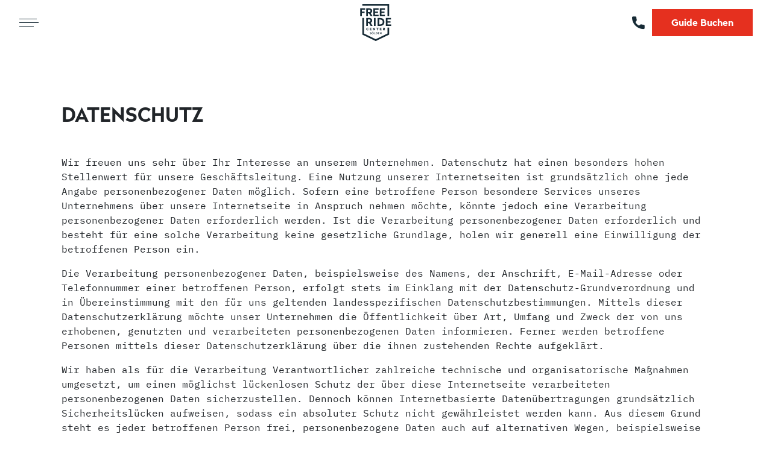

--- FILE ---
content_type: text/html; charset=utf-8
request_url: https://www.freeride-soelden.com/datenschutz
body_size: 15344
content:
<!DOCTYPE html>
<html lang="de">
<head>
    <meta charset="utf-8">

<!-- 
	Created by Villa Marianne Werbeagentur - www.villa-marianne.com

	This website is powered by TYPO3 - inspiring people to share!
	TYPO3 is a free open source Content Management Framework initially created by Kasper Skaarhoj and licensed under GNU/GPL.
	TYPO3 is copyright 1998-2026 of Kasper Skaarhoj. Extensions are copyright of their respective owners.
	Information and contribution at https://typo3.org/
-->


<title>Datenschutz - Freeridecenter Sölden</title>
<meta name="generator" content="TYPO3 CMS">
<meta name="robots" content="noindex,nofollow">
<meta name="viewport" content="width=device-width, initial-scale=1, maximum-scale=1">
<meta name="keywords" content="Freeride, Guides, Skischule, Coaching, Snowboardschule, Backcountry, Privatkurse, Skilehrer, Sölden, Ötztal">
<meta name="description" content="Professionelle Freeride Sessions, Camps, Skitouren und Techniktrainings mit den Ride Guides in Sölden - deiner Skischule im Ötztal.">
<meta property="og:title" content="Freeridecenter Sölden - The Ride Guides">
<meta property="og:description" content="Professionelle Freeride Sessions, Camps, Skitouren und Techniktrainings mit den Ride Guides in Sölden - deiner Skischule im Ötztal.">
<meta name="twitter:card" content="summary">
<meta name="twitter:title" content="Freeridecenter Sölden - The Ride Guides">
<meta name="twitter:description" content="Professionelle Freeride Sessions, Camps, Skitouren und Techniktrainings mit den Ride Guides in Sölden - deiner Skischule im Ötztal.">


<link href="/_assets/vite/assets/Main-C3wHt8uR.css" rel="stylesheet" >






<link rel="apple-touch-icon" sizes="180x180" href="/favicons/apple-touch-icon.png?v=2">
            <link rel="icon" type="image/png" sizes="32x32" href="/favicons/favicon-32x32.png?v=2">
            <link rel="icon" type="image/png" sizes="16x16" href="/favicons/favicon-16x16.png?v=2">
            <link rel="manifest" href="/favicons/site.webmanifest?v=2">
            <link rel="mask-icon" href="/favicons/safari-pinned-tab.svg?v=2" color="#ca4d0f">
            <link rel="shortcut icon" href="/favicons/favicon.ico?v=2">
            <meta name="apple-mobile-web-app-title" content="Freeride S&ouml;lden">
            <meta name="application-name" content="Freeride S&ouml;lden">
            <meta name="msapplication-TileColor" content="#ca4d0f">
            <meta name="msapplication-config" content="/favicons/browserconfig.xml?v=2">
            <meta name="theme-color" content="#ffffff"><script src="https://cc.villa-marianne.com/app.js?apiKey=409c89a0d715dd84c0f446249f2c11fa4e3f05ef35030d9b&amp;domain=6793a9f89d84500ff7048ec7" referrerpolicy="origin"></script>                <script type="text/x-ccm-loader" data-ccm-loader-src="https://www.googletagmanager.com/gtag/js?id=G-Q7B23HBPLF"></script>
                <script type="text/x-ccm-loader" data-ccm-loader-group="google-analytics">
                    window.dataLayer = window.dataLayer || [];
                    function gtag(){dataLayer.push(arguments);}
                    gtag('js', new Date());
                    gtag('config', 'G-Q7B23HBPLF', {'anonymize_ip': true});
                </script>
</head>
<body id="page-7" class="no-slider">


<svg xmlns="http://www.w3.org/2000/svg" class="d-none"><symbol id="logo-icon" viewBox="0 0 414.6 499.3" width="100%" height="100%"><path d="M70.18 113.99h-33.9v-22.3h40.9v-18.6h-61.2v97.7h20.3v-39.3h33.9v-17.5zm76 18.9a30 30 0 0 0 13-10.9c3.2-4.8 4.8-10.5 4.8-17.3 0-9.7-3.3-17.5-10-23.1-6.6-5.7-14.8-8.5-24.6-8.5h-38.5v97.7h20.3v-34.4h13.4l20.5 34.4h23.8l-22.7-37.9zm-7.2-17.7c-2.9 2.4-6.8 3.7-11.6 3.7h-16.2v-28.2h16.2c4.9 0 8.7 1.2 11.6 3.7s4.3 5.9 4.3 10.4c.1 4.4-1.4 7.9-4.3 10.4zm103.7 37h-43.9v-22.2h37.2v-17.4h-37.2v-20.9h42.8v-18.6h-63.1v97.7h64.2v-18.6zm78.3 0h-43.9v-22.2h37.2v-17.4h-37.2v-20.9h42.8v-18.6h-63.1v97.7h64.2v-18.6zm-175.4 99.7a30 30 0 0 0 13-10.9c3.2-4.8 4.8-10.5 4.8-17.3 0-9.7-3.3-17.5-10-23.1-6.6-5.7-14.8-8.5-24.6-8.5h-38.5v97.7h20.3v-34.4h13.4l20.5 34.4h23.8l-22.7-37.9zm-7.1-17.7c-2.9 2.4-6.8 3.7-11.6 3.7h-16.2v-28.2h16.2c4.9 0 8.7 1.2 11.6 3.7s4.3 5.9 4.3 10.4-1.4 8-4.3 10.4zm47-42.1h20.3v97.7h-20.3zm128 49.2c0-15.3-4.7-27.3-14.2-35.9s-22.5-12.9-39.3-12.9h-31v97.7h31.1c16.8 0 29.9-4.3 39.3-12.9s14.1-20.6 14.1-36zm-29.2 22.4c-5.7 5.3-14 7.9-24.9 7.9h-10.1v-60.3h10.1c10.9 0 19.2 2.6 24.9 7.8s8.6 12.7 8.6 22.3-2.9 17-8.6 22.3zm67.3 7.9v-22.2h37.2v-17.4h-37.2v-20.9h42.8v-18.6h-63.1v97.7h64.2v-18.6h-43.9zm-.3-100.8h20.3V21.19H42.88v20.3h308.5v129.3zm0 214.2l-144.1 69.9-144.1-69.9v-192.9h-20.3v206.2l164.2 79.7.1.1h.2l.1-.1 164.2-79.7v-86.5h-20.3v73.2zM114.62 335.6a8.8 8.8 0 0 1-7 3.4 8.19 8.19 0 0 1-6.4-2.7c-3.3-4.1-3.3-9.9 0-14a8.19 8.19 0 0 1 6.4-2.7 8.82 8.82 0 0 1 6.9 3.3l.3.4 4.7-5.5-.2-.2c-3-3.2-7.3-4.9-11.7-4.8a15.99 15.99 0 0 0-11.7 4.7c-6.1 6.7-6.1 17 0 23.6 3.1 3.1 7.3 4.9 11.7 4.7 4.4.2 8.7-1.6 11.8-4.9l.3-.3-4.7-5.5-.4.5zm27.9-3.3h11.8v-6.5h-11.8v-5.7h13.6v-6.8h-21v32h21.3v-6.8h-13.9v-6.2zm49.1-2.4l-17.7-17.1h-.8v32.5h7.4v-16.7l17.7 17.2h.8v-32.5h-7.4v16.6zm22.9-10h10.1v25.4h7.4v-25.4h10.1v-6.6h-27.5l-.1 6.6zm50.4 12.4h11.8v-6.5h-11.8v-5.7h13.6v-6.8h-21v32h21.3v-6.8h-13.9v-6.2zm49.2.7c1.6-.8 2.9-2 3.9-3.4 1.1-1.7 1.7-3.7 1.6-5.7a9.8 9.8 0 0 0-3.3-7.7c-2.3-1.9-5.2-2.9-8.1-2.8h-12.7v32h7.4v-11.1h3.5l6.5 10.9h8.6l-7.4-12.2zm-2-9.2c.1 1.1-.4 2.2-1.2 3-1 .7-2.2 1.1-3.4 1.1h-4.7v-8h4.7c1.2-.1 2.4.3 3.4 1.1.8.6 1.3 1.7 1.2 2.8zm-162.84 66.59c1.6-1.3 2.4-3.3 2.3-5.4.1-1.5-.5-3.1-1.6-4.1-1.1-1.1-3.2-1.9-6.2-2.5a9.2 9.2 0 0 1-3.3-1.1 2.24 2.24 0 0 1-.9-2.9c.2-.4.6-.7 1-.9.8-.4 1.7-.6 2.6-.6 2.1 0 4.2.7 6 1.9l2.3-4c-1-.6-2.2-1.1-3.3-1.5-1.6-.5-3.3-.7-4.9-.7-2.3-.1-4.6.6-6.4 2.1a5.93 5.93 0 0 0-2.4 5c-.1 1.6.5 3.1 1.7 4.2 1.1 1.1 3.2 2 6.1 2.6 1.2.2 2.3.5 3.4 1.1.7.4 1.1 1.1 1.1 1.9 0 1.2-.7 2.6-3.8 2.6-1.3 0-2.7-.3-3.9-.8a8.69 8.69 0 0 1-2.6-1.6l-2.6 3.9c2.6 1.9 5.7 2.9 8.9 2.8 2.3.2 4.6-.6 6.5-2zm23.48-28.2c-1.1.1-1.9 1-1.8 2 .1 1.1 1 1.9 2 1.8 1.1-.1 1.9-1 1.8-2 0-.5-.2-.9-.6-1.3-.3-.4-.9-.6-1.4-.5zm-12 26.9a12.52 12.52 0 0 0 17.1 0c2.3-2.2 3.5-5.3 3.4-8.5.1-3.2-1.1-6.3-3.4-8.6-4.6-4.7-12.2-4.8-16.9-.2a11.7 11.7 0 0 0-3.6 8.8c-.1 3.2 1.1 6.2 3.4 8.5zm3.5-13.9c2.7-2.8 7.1-2.9 9.8-.2l.2.2c1.3 1.5 2 3.4 1.9 5.4.1 2-.6 3.9-1.9 5.4a7.1 7.1 0 0 1-10 .1l-.1-.1c-1.3-1.5-2-3.4-1.9-5.4 0-2 .7-3.9 2-5.4zm3.7-11c-.1-1.1-1-1.9-2-1.8-1.1.1-1.9 1-1.8 2 .1 1.1 1 1.9 2 1.8.5 0 .9-.2 1.2-.6.4-.3.6-.9.6-1.4zm20.52 4.9v22.9h14.4v-4.1h-9.5v-18.8h-4.9zm27.9 0h-7.3v22.9h7.3c4 0 7.2-1 9.4-3s3.3-4.8 3.3-8.5c0-3.6-1.1-6.4-3.3-8.4s-5.4-3-9.4-3zm5.7 16.7c-1.7 1.3-3.8 2-5.9 1.8h-2.2v-14.2h2.2c2.1-.1 4.2.5 5.9 1.8 2.7 3.1 2.7 7.6 0 10.6zm27.6-3.5v-3.9h-8.5v-5h9.9v-4.3h-14.8v22.9h15.1v-4.3h-10.2v-5.3l8.5-.1zm27.8-13.2h-4.9v12.3l-13.9-12v22.7h4.9v-12.3l13.9 12v-22.7z"/></symbol></svg><div id="top" class="bg-white"><div class="wrapper"><div class="burger"><span></span><span></span><span></span></div></div><div id="logo"><a href="/"><svg class="has-use" viewBox="0 0 37.4 45.1" fill="var(--primary)"><use xlink:href="#logo-icon"></use></svg></a></div><div class="buttons"><div id="phone-button"><a href="tel:+436642288890" class="icon-phone"></a></div><div class="booking d-none d-md-block"><a href="/guide-buchen">Guide Buchen</a></div></div><nav id="mainnavi" class="bg-light"><nav id="langnavi"><ul><li class="active"><a href="/datenschutz" hreflang="de">DE</a></li><li><a href="/en/privacy-policy" hreflang="en">EN</a></li></ul></nav><div class="menu-wrapper"><ul class="level1"><li class="nav-item nav-item-2"><a href="/">Home</a></li><li class="nav-item nav-item-19 has-submenu"><a href="/angebot">Angebot</a><ul class="level2"><li class="nav-item nav-item-20"><a href="/angebot/freeride-guiding">Freeride Guiding</a></li><li class="nav-item nav-item-21"><a href="/angebot/private-skiguiding">Private Coaching</a></li><li class="nav-item nav-item-40"><a href="/angebot/safety-training">Safety Training</a></li><li class="nav-item nav-item-38"><a href="/angebot/skitouren">Skitouren</a></li><li class="nav-item nav-item-108"><a href="https://www.skischool-soelden.at/">Skikurse</a></li><li class="nav-item nav-item-59"><a href="/angebot/wochenprogramm">Wochenprogramm</a></li><li class="nav-item nav-item-32"><a href="/angebot/equipment">Equipment</a></li><li class="nav-item nav-item-24"><a href="/angebot/voraussetzungen">Voraussetzungen</a></li></ul></li><li class="nav-item nav-item-13"><a href="https://www.skischool-soelden.at/">The Ride Guides</a></li><li class="nav-item nav-item-25"><a href="/soelden">Sölden</a></li><li class="nav-item nav-item-41"><a href="/preise">Preise</a></li><li class="nav-item nav-item-26"><a href="/standort-kontakt">Standort & Kontakt</a></li><li class="nav-item nav-item-12"><a href="/guide-buchen">Guide buchen</a></li><li class="nav-item nav-item-39"><a href="/partner">Partner</a></li></ul></div></nav></div><div id="booking-button" class="d-md-none"><a href="/guide-buchen">Guide Buchen</a></div><div id="content"><div class="container"><div id="c13" class="frame frame-indent frame-type-text mt-5 mb-4"><div class="header header1 "><h1 class="">
                Datenschutz
            </h1></div></div></div><div class="container"><div id="c14" class="frame frame-indent frame-type-text mb-4"><p>Wir freuen uns sehr über Ihr Interesse an unserem Unternehmen. Datenschutz hat einen besonders hohen Stellenwert für unsere Geschäftsleitung. Eine Nutzung unserer Internetseiten ist grundsätzlich ohne jede Angabe personenbezogener Daten möglich. Sofern eine betroffene Person besondere Services unseres Unternehmens über unsere Internetseite in Anspruch nehmen möchte, könnte jedoch eine Verarbeitung personenbezogener Daten erforderlich werden. Ist die Verarbeitung personenbezogener Daten erforderlich und besteht für eine solche Verarbeitung keine gesetzliche Grundlage, holen wir generell eine Einwilligung der betroffenen Person ein.</p><p>Die Verarbeitung personenbezogener Daten, beispielsweise des Namens, der Anschrift, E-Mail-Adresse oder Telefonnummer einer betroffenen Person, erfolgt stets im Einklang mit der Datenschutz-Grundverordnung und in Übereinstimmung mit den für uns geltenden landesspezifischen Datenschutzbestimmungen. Mittels dieser Datenschutzerklärung möchte unser Unternehmen die Öffentlichkeit über Art, Umfang und Zweck der von uns erhobenen, genutzten und verarbeiteten personenbezogenen Daten informieren. Ferner werden betroffene Personen mittels dieser Datenschutzerklärung über die ihnen zustehenden Rechte aufgeklärt.</p><p>Wir haben als für die Verarbeitung Verantwortlicher zahlreiche technische und organisatorische Maßnahmen umgesetzt, um einen möglichst lückenlosen Schutz der über diese Internetseite verarbeiteten personenbezogenen Daten sicherzustellen. Dennoch können Internetbasierte Datenübertragungen grundsätzlich Sicherheitslücken aufweisen, sodass ein absoluter Schutz nicht gewährleistet werden kann. Aus diesem Grund steht es jeder betroffenen Person frei, personenbezogene Daten auch auf alternativen Wegen, beispielsweise telefonisch, an uns zu übermitteln.</p></div></div><div class="container"><div id="c15" class="frame frame-indent frame-type-text mb-4"><div class="header header4 "><h4 class="">
                Begriffsbestimmungen
            </h4></div><p>Unsere Datenschutzerklärung beruht auf den Begrifflichkeiten, die durch den Europäischen Richtlinien- und Verordnungsgeber beim Erlass der Datenschutz-Grundverordnung (DS-GVO) verwendet wurden. Unsere Datenschutzerklärung soll sowohl für die Öffentlichkeit als auch für unsere Kunden und Geschäftspartner einfach lesbar und verständlich sein. Um dies zu gewährleisten, möchten wir vorab die verwendeten Begrifflichkeiten erläutern.</p><p>Wir verwenden in dieser Datenschutzerklärung unter anderem die folgenden Begriffe:</p></div></div><div class="container"><div id="c16" class="frame frame-indent frame-type-text mb-4"><div class="header header4 "><h4 class="">
                a) personenbezogene Daten
            </h4></div><p>Personenbezogene Daten sind alle Informationen, die sich auf eine identifizierte oder identifizierbare natürliche Person (im Folgenden „betroffene Person“) beziehen. Als identifizierbar wird eine natürliche Person angesehen, die direkt oder indirekt, insbesondere mittels Zuordnung zu einer Kennung wie einem Namen, zu einer Kennnummer, zu Standortdaten, zu einer Online-Kennung oder zu einem oder mehreren besonderen Merkmalen, die Ausdruck der physischen, physiologischen, genetischen, psychischen, wirtschaftlichen, kulturellen oder sozialen Identität dieser natürlichen Person sind, identifiziert werden kann.</p></div></div><div class="container"><div id="c17" class="frame frame-indent frame-type-text mb-4"><div class="header header4 "><h4 class="">
                b) betroffene Person
            </h4></div><p>Betroffene Person ist jede identifizierte oder identifizierbare natürliche Person, deren personenbezogene Daten von dem für die Verarbeitung Verantwortlichen verarbeitet werden.</p></div></div><div class="container"><div id="c18" class="frame frame-indent frame-type-text mb-4"><div class="header header4 "><h4 class="">
                c) Verarbeitung
            </h4></div><p>Verarbeitung ist jeder mit oder ohne Hilfe automatisierter Verfahren ausgeführte Vorgang oder jede solche Vorgangsreihe im Zusammenhang mit personenbezogenen Daten wie das Erheben, das Erfassen, die Organisation, das Ordnen, die Speicherung, die Anpassung oder Veränderung, das Auslesen, das Abfragen, die Verwendung, die Offenlegung durch Übermittlung, Verbreitung oder eine andere Form der Bereitstellung, den Abgleich oder die Verknüpfung, die Einschränkung, das Löschen oder die Vernichtung.</p></div></div><div class="container"><div id="c19" class="frame frame-indent frame-type-text mb-4"><div class="header header4 "><h4 class="">
                d) Einschränkung der Verarbeitung
            </h4></div><p>Einschränkung der Verarbeitung ist die Markierung gespeicherter personenbezogener Daten mit dem Ziel, ihre künftige Verarbeitung einzuschränken.</p></div></div><div class="container"><div id="c20" class="frame frame-indent frame-type-text mb-4"><div class="header header4 "><h4 class="">
                e) Profiling
            </h4></div><p>Profiling ist jede Art der automatisierten Verarbeitung personenbezogener Daten, die darin besteht, dass diese personenbezogenen Daten verwendet werden, um bestimmte persönliche Aspekte, die sich auf eine natürliche Person beziehen, zu bewerten, insbesondere, um Aspekte bezüglich Arbeitsleistung, wirtschaftlicher Lage, Gesundheit, persönlicher Vorlieben, Interessen, Zuverlässigkeit, Verhalten, Aufenthaltsort oder Ortswechsel dieser natürlichen Person zu analysieren oder vorherzusagen.</p></div></div><div class="container"><div id="c21" class="frame frame-indent frame-type-text mb-4"><div class="header header4 "><h4 class="">
                f) Pseudonymisierung
            </h4></div><p>Pseudonymisierung ist die Verarbeitung personenbezogener Daten in einer Weise, auf welche die personenbezogenen Daten ohne Hinzuziehung zusätzlicher Informationen nicht mehr einer spezifischen betroffenen Person zugeordnet werden können, sofern diese zusätzlichen Informationen gesondert aufbewahrt werden und technischen und organisatorischen Maßnahmen unterliegen, die gewährleisten, dass die personenbezogenen Daten nicht einer identifizierten oder identifizierbaren natürlichen Person zugewiesen werden.</p></div></div><div class="container"><div id="c22" class="frame frame-indent frame-type-text mb-4"><div class="header header4 "><h4 class="">
                g) Verantwortlicher oder für die Verarbeitung Verantwortlicher
            </h4></div><p>Verantwortlicher oder für die Verarbeitung Verantwortlicher ist die natürliche oder juristische Person, Behörde, Einrichtung oder andere Stelle, die allein oder gemeinsam mit anderen über die Zwecke und Mittel der Verarbeitung von personenbezogenen Daten entscheidet. Sind die Zwecke und Mittel dieser Verarbeitung durch das Unionsrecht oder das Recht der Mitgliedstaaten vorgegeben, so kann der Verantwortliche beziehungsweise können die bestimmten Kriterien seiner Benennung nach dem Unionsrecht oder dem Recht der Mitgliedstaaten vorgesehen werden.</p></div></div><div class="container"><div id="c23" class="frame frame-indent frame-type-text mb-4"><div class="header header4 "><h4 class="">
                h) Auftragsverarbeiter
            </h4></div><p>Auftragsverarbeiter ist eine natürliche oder juristische Person, Behörde, Einrichtung oder andere Stelle, die personenbezogene Daten im Auftrag des Verantwortlichen verarbeitet.</p></div></div><div class="container"><div id="c24" class="frame frame-indent frame-type-text mb-4"><div class="header header4 "><h4 class="">
                i) Empfänger
            </h4></div><p>Empfänger ist eine natürliche oder juristische Person, Behörde, Einrichtung oder andere Stelle, der personenbezogene Daten offengelegt werden, unabhängig davon, ob es sich bei ihr um einen Dritten handelt oder nicht. Behörden, die im Rahmen eines bestimmten Untersuchungsauftrags nach dem Unionsrecht oder dem Recht der Mitgliedstaaten möglicherweise personenbezogene Daten erhalten, gelten jedoch nicht als Empfänger.</p></div></div><div class="container"><div id="c25" class="frame frame-indent frame-type-text mb-4"><div class="header header4 "><h4 class="">
                j) Dritter
            </h4></div><p>Dritter ist eine natürliche oder juristische Person, Behörde, Einrichtung oder andere Stelle außer der betroffenen Person, dem Verantwortlichen, dem Auftragsverarbeiter und den Personen, die unter der unmittelbaren Verantwortung des Verantwortlichen oder des Auftragsverarbeiters befugt sind, die personenbezogenen Daten zu verarbeiten.</p></div></div><div class="container"><div id="c26" class="frame frame-indent frame-type-text mb-4"><div class="header header4 "><h4 class="">
                k) Einwilligung
            </h4></div><p>Einwilligung ist jede von der betroffenen Person freiwillig für den bestimmten Fall in informierter Weise und unmissverständlich abgegebene Willensbekundung in Form einer Erklärung oder einer sonstigen eindeutigen bestätigenden Handlung, mit der die betroffene Person zu verstehen gibt, dass sie mit der Verarbeitung der sie betreffenden personenbezogenen Daten einverstanden ist.</p></div></div><div class="container"><div id="c27" class="frame frame-indent frame-type-text mb-4"><div class="header header4 "><h4 class="">
                Name und Anschrift des für die Verarbeitung Verantwortlichen
            </h4></div><p>Verantwortlicher im Sinne der Datenschutz-Grundverordnung, sonstiger in den Mitgliedstaaten der Europäischen Union geltenden Datenschutzgesetze und anderer Bestimmungen mit datenschutzrechtlichem Charakter ist:</p></div></div><div id="c28" class="frame frame-fullwidth frame-type-shortcut"><div class="container"><div id="c70" class="frame frame-indent frame-type-text"><p><strong>THE RIDE GUIDES</strong><br> Falkner Roland<br> 6450 Sölden</p><ul></ul><p><strong><a href="tel:+436642288890">+43 664 22 88 890</a><br><a href="mailto:office@freeride-soelden.com">office@freeride-soelden.com</a></strong></p><p>&nbsp;</p><p>&nbsp;</p></div></div></div><div class="container"><div id="c29" class="frame frame-indent frame-type-text mb-4"><div class="header header4 "><h4 class="">
                Cookies
            </h4></div><p>Unsere Internetseiten verwenden Cookies. Cookies sind Textdateien, welche über einen Internetbrowser auf einem Computersystem abgelegt und gespeichert werden.</p><p>Zahlreiche Internetseiten und Server verwenden Cookies. Viele Cookies enthalten eine sogenannte Cookie-ID. Eine Cookie-ID ist eine eindeutige Kennung des Cookies. Sie besteht aus einer Zeichenfolge, durch welche Internetseiten und Server dem konkreten Internetbrowser zugeordnet werden können, in dem das Cookie gespeichert wurde. Dies ermöglicht es den besuchten Internetseiten und Servern, den individuellen Browser der betroffenen Person von anderen Internetbrowsern, die andere Cookies enthalten, zu unterscheiden. Ein bestimmter Internetbrowser kann über die eindeutige Cookie-ID wiedererkannt und identifiziert werden.</p><p>Durch den Einsatz von Cookies können wir&nbsp;den Nutzern dieser Internetseite nutzerfreundlichere Services bereitstellen, die ohne die Cookie-Setzung nicht möglich wären.</p><p>Mittels eines Cookies können die Informationen und Angebote auf unserer Internetseite im Sinne des Benutzers optimiert werden. Cookies ermöglichen uns, wie bereits erwähnt, die Benutzer unserer Internetseite wiederzuerkennen. Zweck dieser Wiedererkennung ist es, den Nutzern die Verwendung unserer Internetseite zu erleichtern. Der Benutzer einer Internetseite, die Cookies verwendet, muss beispielsweise nicht bei jedem Besuch der Internetseite erneut seine Zugangsdaten eingeben, weil dies von der Internetseite und dem auf dem Computersystem des Benutzers abgelegten Cookie übernommen wird. Ein weiteres Beispiel ist das Cookie eines Warenkorbes im Online-Shop. Der Online-Shop merkt sich die Artikel, die ein Kunde in den virtuellen Warenkorb gelegt hat, über ein Cookie.</p><p>Die betroffene Person kann die Setzung von Cookies durch unsere Internetseite jederzeit mittels einer entsprechenden Einstellung des genutzten Internetbrowsers verhindern und damit der Setzung von Cookies dauerhaft widersprechen. Ferner können bereits gesetzte Cookies jederzeit über einen Internetbrowser oder andere Softwareprogramme gelöscht werden. Dies ist in allen gängigen Internetbrowsern möglich. Deaktiviert die betroffene Person die Setzung von Cookies in dem genutzten Internetbrowser, sind unter Umständen nicht alle Funktionen unserer Internetseite vollumfänglich nutzbar.</p></div></div><div class="container"><div id="c30" class="frame frame-indent frame-type-text mb-4"><div class="header header4 "><h4 class="">
                Kontaktmöglichkeit über die Internetseite
            </h4></div><p>Unsere Internetseite enthält aufgrund von gesetzlichen Vorschriften Angaben, die eine schnelle elektronische Kontaktaufnahme zu unserem Unternehmen sowie eine unmittelbare Kommunikation mit uns ermöglichen, was ebenfalls eine allgemeine Adresse der sogenannten elektronischen Post (E-Mail-Adresse) umfasst. Sofern eine betroffene Person per E-Mail oder über ein Kontaktformular den Kontakt mit dem für die Verarbeitung Verantwortlichen aufnimmt, werden die von der betroffenen Person übermittelten personenbezogenen Daten automatisch gespeichert. Solche auf freiwilliger Basis von einer betroffenen Person an den für die Verarbeitung Verantwortlichen übermittelten personenbezogenen Daten werden für Zwecke der Bearbeitung oder der Kontaktaufnahme zur betroffenen Person gespeichert. Es erfolgt keine Weitergabe dieser personenbezogenen Daten an Dritte.</p></div></div><div class="container"><div id="c31" class="frame frame-indent frame-type-text mb-4"><div class="header header4 "><h4 class="">
                Routinemäßige Löschung und Sperrung von personenbezogenen Daten
            </h4></div><p>Der für die Verarbeitung Verantwortliche verarbeitet und speichert personenbezogene Daten der betroffenen Person nur für den Zeitraum, der zur Erreichung des Speicherungszwecks erforderlich ist oder sofern dies durch den Europäischen Richtlinien- und Verordnungsgeber oder einen anderen Gesetzgeber in Gesetzen oder Vorschriften, welchen der für die Verarbeitung Verantwortliche unterliegt, vorgesehen wurde.</p><p>Entfällt der Speicherungszweck oder läuft eine vom Europäischen Richtlinien- und Verordnungsgeber oder einem anderen zuständigen Gesetzgeber vorgeschriebene Speicherfrist ab, werden die personenbezogenen Daten routinemäßig und entsprechend den gesetzlichen Vorschriften gesperrt oder gelöscht.</p></div></div><div class="container"><div id="c32" class="frame frame-indent frame-type-text mb-3"><div class="header header4 "><h4 class="">
                Rechte der betroffenen Person
            </h4></div></div></div><div class="container"><div id="c33" class="frame frame-indent frame-type-text mb-4"><div class="header header4 "><h4 class="">
                a) Recht auf Bestätigung
            </h4></div><p>Jede betroffene Person hat das vom Europäischen Richtlinien- und Verordnungsgeber eingeräumte Recht, von dem für die Verarbeitung Verantwortlichen eine Bestätigung darüber zu verlangen, ob sie betreffende personenbezogene Daten verarbeitet werden. Möchte eine betroffene Person dieses Bestätigungsrecht in Anspruch nehmen, kann sie sich hierzu jederzeit an einen Mitarbeiter des für die Verarbeitung Verantwortlichen wenden.</p></div></div><div class="container"><div id="c34" class="frame frame-indent frame-type-text mb-4"><div class="header header4 "><h4 class="">
                b) Recht auf Auskunft
            </h4></div><p>Jede von der Verarbeitung personenbezogener Daten betroffene Person hat das vom Europäischen Richtlinien- und Verordnungsgeber gewährte Recht, jederzeit von dem für die Verarbeitung Verantwortlichen unentgeltliche Auskunft über die zu seiner Person gespeicherten personenbezogenen Daten und eine Kopie dieser Auskunft zu erhalten. Ferner hat der Europäische Richtlinien- und Verordnungsgeber der betroffenen Person Auskunft über folgende Informationen zugestanden:</p><ul><li>die Verarbeitungszwecke</li><li>die Kategorien personenbezogener Daten, die verarbeitet werden</li><li>die Empfänger oder Kategorien von Empfängern, gegenüber denen die personenbezogenen Daten offengelegt worden sind oder noch offengelegt werden, insbesondere bei Empfängern in Drittländern oder bei internationalen Organisationen</li><li>falls möglich die geplante Dauer, für die die personenbezogenen Daten gespeichert werden, oder, falls dies nicht möglich ist, die Kriterien für die Festlegung dieser Dauer</li><li>das Bestehen eines Rechts auf Berichtigung oder Löschung der sie betreffenden personenbezogenen Daten oder auf Einschränkung der Verarbeitung durch den Verantwortlichen oder eines Widerspruchsrechts gegen diese Verarbeitung</li><li>das Bestehen eines Beschwerderechts bei einer Aufsichtsbehörde</li><li>wenn die personenbezogenen Daten nicht bei der betroffenen Person erhoben werden: Alle verfügbaren Informationen über die Herkunft der Daten</li><li>das Bestehen einer automatisierten Entscheidungsfindung einschließlich Profiling gemäß Artikel 22 Abs.1 und 4 DS-GVO und — zumindest in diesen Fällen — aussagekräftige Informationen über die involvierte Logik sowie die Tragweite und die angestrebten Auswirkungen einer derartigen Verarbeitung für die betroffene Person</li></ul><p>Ferner steht der betroffenen Person ein Auskunftsrecht darüber zu, ob personenbezogene Daten an ein Drittland oder an eine internationale Organisation übermittelt wurden. Sofern dies der Fall ist, so steht der betroffenen Person im Übrigen das Recht zu, Auskunft über die geeigneten Garantien im Zusammenhang mit der Übermittlung zu erhalten.</p><p>Möchte eine betroffene Person dieses Auskunftsrecht in Anspruch nehmen, kann sie sich hierzu jederzeit an einen Mitarbeiter des für die Verarbeitung Verantwortlichen wenden.</p></div></div><div class="container"><div id="c35" class="frame frame-indent frame-type-text mb-4"><div class="header header4 "><h4 class="">
                c) Recht auf Berichtigung
            </h4></div><p>Jede von der Verarbeitung personenbezogener Daten betroffene Person hat das vom Europäischen Richtlinien- und Verordnungsgeber gewährte Recht, die unverzügliche Berichtigung sie betreffender unrichtiger personenbezogener Daten zu verlangen. Ferner steht der betroffenen Person das Recht zu, unter Berücksichtigung der Zwecke der Verarbeitung, die Vervollständigung unvollständiger personenbezogener Daten — auch mittels einer ergänzenden Erklärung — zu verlangen.</p><p>Möchte eine betroffene Person dieses Berichtigungsrecht in Anspruch nehmen, kann sie sich hierzu jederzeit an einen Mitarbeiter des für die Verarbeitung Verantwortlichen wenden.</p></div></div><div class="container"><div id="c36" class="frame frame-indent frame-type-text mb-4"><div class="header header4 "><h4 class="">
                d) Recht auf Löschung (Recht auf Vergessen werden)
            </h4></div><p>Jede von der Verarbeitung personenbezogener Daten betroffene Person hat das vom Europäischen Richtlinien- und Verordnungsgeber gewährte Recht, von dem Verantwortlichen zu verlangen, dass die sie betreffenden personenbezogenen Daten unverzüglich gelöscht werden, sofern einer der folgenden Gründe zutrifft und soweit die Verarbeitung nicht erforderlich ist:</p><ul><li>Die personenbezogenen Daten wurden für solche Zwecke erhoben oder auf sonstige Weise verarbeitet, für welche sie nicht mehr notwendig sind.</li><li>Die betroffene Person widerruft ihre Einwilligung, auf die sich die Verarbeitung gemäß Art. 6 Abs. 1 Buchstabe a DS-GVO oder Art. 9 Abs. 2 Buchstabe a DS-GVO stützte, und es fehlt an einer anderweitigen Rechtsgrundlage für die Verarbeitung.</li><li>Die betroffene Person legt gemäß Art. 21 Abs. 1 DS-GVO Widerspruch gegen die Verarbeitung ein, und es liegen keine vorrangigen berechtigten Gründe für die Verarbeitung vor, oder die betroffene Person legt gemäß Art. 21 Abs. 2 DS-GVO Widerspruch gegen die Verarbeitung ein.</li><li>Die personenbezogenen Daten wurden unrechtmäßig verarbeitet.</li><li>Die Löschung der personenbezogenen Daten ist zur Erfüllung einer rechtlichen Verpflichtung nach dem Unionsrecht oder dem Recht der Mitgliedstaaten erforderlich, dem der Verantwortliche unterliegt.</li><li>Die personenbezogenen Daten wurden in Bezug auf angebotene Dienste der Informationsgesellschaft gemäß Art. 8 Abs. 1 DS-GVO erhoben.</li></ul><p>Sofern einer der oben genannten Gründe zutrifft und eine betroffene Person die Löschung von personenbezogenen Daten, die bei uns gespeichert sind, veranlassen möchte, kann sie sich hierzu jederzeit an einen Mitarbeiter des für die Verarbeitung Verantwortlichen wenden. Unser Mitarbeiter&nbsp;wird veranlassen, dass dem Löschverlangen unverzüglich nachgekommen wird.</p><p>Wurden die personenbezogenen Daten von uns öffentlich gemacht und ist unser Unternehmen als Verantwortlicher gemäß Art. 17 Abs. 1 DS-GVO zur Löschung der personenbezogenen Daten verpflichtet, so treffen wir&nbsp;unter Berücksichtigung der verfügbaren Technologie und der Implementierungskosten angemessene Maßnahmen, auch technischer Art, um andere für die Datenverarbeitung Verantwortliche, welche die veröffentlichten personenbezogenen Daten verarbeiten, darüber in Kenntnis zu setzen, dass die betroffene Person von diesen anderen für die Datenverarbeitung Verantwortlichen die Löschung sämtlicher Links zu diesen personenbezogenen Daten oder von Kopien oder Replikationen dieser personenbezogenen Daten verlangt hat, soweit die Verarbeitung nicht erforderlich ist. Unsere Mitarbeiter werden im Einzelfall das Notwendige veranlassen.</p></div></div><div class="container"><div id="c37" class="frame frame-indent frame-type-text mb-4"><div class="header header4 "><h4 class="">
                e) Recht auf Einschränkung der Verarbeitung
            </h4></div><p>Jede von der Verarbeitung personenbezogener Daten betroffene Person hat das vom Europäischen Richtlinien- und Verordnungsgeber gewährte Recht, von dem Verantwortlichen die Einschränkung der Verarbeitung zu verlangen, wenn eine der folgenden Voraussetzungen gegeben ist:</p><ul><li>Die Richtigkeit der personenbezogenen Daten wird von der betroffenen Person bestritten, und zwar für eine Dauer, die es dem Verantwortlichen ermöglicht, die Richtigkeit der personenbezogenen Daten zu überprüfen.</li><li>Die Verarbeitung ist unrechtmäßig, die betroffene Person lehnt die Löschung der personenbezogenen Daten ab und verlangt stattdessen die Einschränkung der Nutzung der personenbezogenen Daten.</li><li>Der Verantwortliche benötigt die personenbezogenen Daten für die Zwecke der Verarbeitung nicht länger, die betroffene Person benötigt sie jedoch zur Geltendmachung, Ausübung oder Verteidigung von Rechtsansprüchen.</li><li>Die betroffene Person hat Widerspruch gegen die Verarbeitung gem. Art. 21 Abs. 1 DS-GVO eingelegt und es steht noch nicht fest, ob die berechtigten Gründe des Verantwortlichen gegenüber denen der betroffenen Person überwiegen.</li></ul><p>Sofern eine der oben genannten Voraussetzungen gegeben ist und eine betroffene Person die Einschränkung von personenbezogenen Daten, die bei uns&nbsp;gespeichert sind, verlangen möchte, kann sie sich hierzu jederzeit an einen Mitarbeiter des für die Verarbeitung Verantwortlichen wenden. Unsere Mitarbeiter werden die Einschränkung der Verarbeitung veranlassen.</p></div></div><div class="container"><div id="c38" class="frame frame-indent frame-type-text mb-4"><div class="header header4 "><h4 class="">
                f) Recht auf Datenübertragbarkeit
            </h4></div><p>Jede von der Verarbeitung personenbezogener Daten betroffene Person hat das vom Europäischen Richtlinien- und Verordnungsgeber gewährte Recht, die sie betreffenden personenbezogenen Daten, welche durch die betroffene Person einem Verantwortlichen bereitgestellt wurden, in einem strukturierten, gängigen und maschinenlesbaren Format zu erhalten. Sie hat außerdem das Recht, diese Daten einem anderen Verantwortlichen ohne Behinderung durch den Verantwortlichen, dem die personenbezogenen Daten bereitgestellt wurden, zu übermitteln, sofern die Verarbeitung auf der Einwilligung gemäß Art. 6 Abs. 1 Buchstabe a DS-GVO oder Art. 9 Abs. 2 Buchstabe a DS-GVO oder auf einem Vertrag gemäß Art. 6 Abs. 1 Buchstabe b DS-GVO beruht und die Verarbeitung mithilfe automatisierter Verfahren erfolgt, sofern die Verarbeitung nicht für die Wahrnehmung einer Aufgabe erforderlich ist, die im öffentlichen Interesse liegt oder in Ausübung öffentlicher Gewalt erfolgt, welche dem Verantwortlichen übertragen wurde.</p><p>Ferner hat die betroffene Person bei der Ausübung ihres Rechts auf Datenübertragbarkeit gemäß Art. 20 Abs. 1 DS-GVO das Recht, zu erwirken, dass die personenbezogenen Daten direkt von einem Verantwortlichen an einen anderen Verantwortlichen übermittelt werden, soweit dies technisch machbar ist und sofern hiervon nicht die Rechte und Freiheiten anderer Personen beeinträchtigt werden.</p><p>Zur Geltendmachung des Rechts auf Datenübertragbarkeit kann sich die betroffene Person jederzeit an einen unserer Mitarbeiter wenden.</p></div></div><div class="container"><div id="c39" class="frame frame-indent frame-type-text mb-4"><div class="header header4 "><h4 class="">
                g) Recht auf Widerspruch
            </h4></div><p>Jede von der Verarbeitung personenbezogener Daten betroffene Person hat das vom Europäischen Richtlinien- und Verordnungsgeber gewährte Recht, aus Gründen, die sich aus ihrer besonderen Situation ergeben, jederzeit gegen die Verarbeitung sie betreffender personenbezogener Daten, die aufgrund von Art. 6 Abs. 1 Buchstaben e oder f DS-GVO erfolgt, Widerspruch einzulegen. Dies gilt auch für ein auf diese Bestimmungen gestütztes Profiling.</p><p>Wir&nbsp;verarbeiten&nbsp;die personenbezogenen Daten im Falle des Widerspruchs nicht mehr, es sei denn, wir können zwingende schutzwürdige Gründe für die Verarbeitung nachweisen, die den Interessen, Rechten und Freiheiten der betroffenen Person überwiegen, oder die Verarbeitung dient der Geltendmachung, Ausübung oder Verteidigung von Rechtsansprüchen.</p><p>Verarbeiten wir&nbsp;personenbezogene Daten, um Direktwerbung zu betreiben, so hat die betroffene Person das Recht, jederzeit Widerspruch gegen die Verarbeitung der personenbezogenen Daten zum Zwecke derartiger Werbung einzulegen. Dies gilt auch für das Profiling, soweit es mit solcher Direktwerbung in Verbindung steht. Widerspricht die betroffene Person gegenüber uns der Verarbeitung für Zwecke der Direktwerbung, so werden wir die personenbezogenen Daten nicht mehr für diese Zwecke verarbeiten.</p><p>Zudem hat die betroffene Person das Recht, aus Gründen, die sich aus ihrer besonderen Situation ergeben, gegen die sie betreffende Verarbeitung personenbezogener Daten, die bei uns zu wissenschaftlichen oder historischen Forschungszwecken oder zu statistischen Zwecken gemäß Art. 89 Abs. 1 DS-GVO erfolgen, Widerspruch einzulegen, es sei denn, eine solche Verarbeitung ist zur Erfüllung einer im öffentlichen Interesse liegenden Aufgabe erforderlich.</p><p>Zur Ausübung des Rechts auf Widerspruch kann sich die betroffene Person direkt an jeden unserer Mitarbeiter wenden. Der betroffenen Person steht es ferner frei, im Zusammenhang mit der Nutzung von Diensten der Informationsgesellschaft, ungeachtet der Richtlinie 2002/58/EG, ihr Widerspruchsrecht mittels automatisierter Verfahren auszuüben, bei denen technische Spezifikationen verwendet werden.</p></div></div><div class="container"><div id="c40" class="frame frame-indent frame-type-text mb-4"><div class="header header4 "><h4 class="">
                h) Automatisierte Entscheidungen im Einzelfall einschließlich Profiling
            </h4></div><p>Jede von der Verarbeitung personenbezogener Daten betroffene Person hat das vom Europäischen Richtlinien- und Verordnungsgeber gewährte Recht, nicht einer ausschließlich auf einer automatisierten Verarbeitung — einschließlich Profiling — beruhenden Entscheidung unterworfen zu werden, die ihr gegenüber rechtliche Wirkung entfaltet oder sie in ähnlicher Weise erheblich beeinträchtigt, sofern die Entscheidung (1) nicht für den Abschluss oder die Erfüllung eines Vertrags zwischen der betroffenen Person und dem Verantwortlichen erforderlich ist, oder (2) aufgrund von Rechtsvorschriften der Union oder der Mitgliedstaaten, denen der Verantwortliche unterliegt, zulässig ist und diese Rechtsvorschriften angemessene Maßnahmen zur Wahrung der Rechte und Freiheiten sowie der berechtigten Interessen der betroffenen Person enthalten oder (3) mit ausdrücklicher Einwilligung der betroffenen Person erfolgt.</p><p>Ist die Entscheidung (1) für den Abschluss oder die Erfüllung eines Vertrags zwischen der betroffenen Person und dem Verantwortlichen erforderlich oder (2) erfolgt sie mit ausdrücklicher Einwilligung der betroffenen Person, treffen wir angemessene Maßnahmen, um die Rechte und Freiheiten sowie die berechtigten Interessen der betroffenen Person zu wahren, wozu mindestens das Recht auf Erwirkung des Eingreifens einer Person seitens des Verantwortlichen, auf Darlegung des eigenen Standpunkts und auf Anfechtung der Entscheidung gehört.</p><p>Möchte die betroffene Person Rechte mit Bezug auf automatisierte Entscheidungen geltend machen, kann sie sich hierzu jederzeit an einen Mitarbeiter des für die Verarbeitung Verantwortlichen wenden.</p></div></div><div class="container"><div id="c41" class="frame frame-indent frame-type-text mb-4"><div class="header header4 "><h4 class="">
                i) Recht auf Widerruf einer datenschutzrechtlichen Einwilligung
            </h4></div><p>Jede von der Verarbeitung personenbezogener Daten betroffene Person hat das vom Europäischen Richtlinien- und Verordnungsgeber gewährte Recht, eine Einwilligung zur Verarbeitung personenbezogener Daten jederzeit zu widerrufen.</p><p>Möchte die betroffene Person ihr Recht auf Widerruf einer Einwilligung geltend machen, kann sie sich hierzu jederzeit an einen Mitarbeiter des für die Verarbeitung Verantwortlichen wenden.</p></div></div><div class="container"><div id="c42" class="frame frame-indent frame-type-text mb-4"><div class="header header4 "><h4 class="">
                Datenschutzbestimmungen zu Einsatz und Verwendung von Google Analytics (mit Anonymisierungsfunktion)
            </h4></div><p>Der für die Verarbeitung Verantwortliche hat auf dieser Internetseite die Komponente Google Analytics (mit Anonymisierungsfunktion) integriert. Google Analytics ist ein Web-Analyse-Dienst. Web-Analyse ist die Erhebung, Sammlung und Auswertung von Daten über das Verhalten von Besuchern von Internetseiten. Ein Web-Analyse-Dienst erfasst unter anderem Daten darüber, von welcher Internetseite eine betroffene Person auf eine Internetseite gekommen ist (sogenannte Referrer), auf welche Unterseiten der Internetseite zugegriffen oder wie oft und für welche Verweildauer eine Unterseite betrachtet wurde. Eine Web-Analyse wird überwiegend zur Optimierung einer Internetseite und zur Kosten-Nutzen-Analyse von Internetwerbung eingesetzt.</p><p>Betreibergesellschaft der Google-Analytics-Komponente ist die Google Inc., 1600 Amphitheatre Pkwy, Mountain View, CA 94043-1351, USA.</p><p>Der für die Verarbeitung Verantwortliche verwendet für die Web-Analyse über Google Analytics den Zusatz "_gat._anonymizeIp". Mittels dieses Zusatzes wird die IP-Adresse des Internetanschlusses der betroffenen Person von Google gekürzt und anonymisiert, wenn der Zugriff auf unsere Internetseiten aus einem Mitgliedstaat der Europäischen Union oder aus einem anderen Vertragsstaat des Abkommens über den Europäischen Wirtschaftsraum erfolgt.</p><p>Der Zweck der Google-Analytics-Komponente ist die Analyse der Besucherströme auf unserer Internetseite. Google nutzt die gewonnenen Daten und Informationen unter anderem dazu, die Nutzung unserer Internetseite auszuwerten, um für uns Online-Reports, welche die Aktivitäten auf unseren Internetseiten aufzeigen, zusammenzustellen, und um weitere mit der Nutzung unserer Internetseite in Verbindung stehende Dienstleistungen zu erbringen.</p><p>Google Analytics setzt ein Cookie auf dem informationstechnologischen System der betroffenen Person. Was Cookies sind, wurde oben bereits erläutert. Mit Setzung des Cookies wird Google eine Analyse der Benutzung unserer Internetseite ermöglicht. Durch jeden Aufruf einer der Einzelseiten dieser Internetseite, die durch den für die Verarbeitung Verantwortlichen betrieben wird und auf welcher eine Google-Analytics-Komponente integriert wurde, wird der Internetbrowser auf dem informationstechnologischen System der betroffenen Person automatisch durch die jeweilige Google-Analytics-Komponente veranlasst, Daten zum Zwecke der Online-Analyse an Google zu übermitteln. Im Rahmen dieses technischen Verfahrens erhält Google Kenntnis über personenbezogene Daten, wie der IP-Adresse der betroffenen Person, die Google unter anderem dazu dienen, die Herkunft der Besucher und Klicks nachzuvollziehen und in der Folge Provisionsabrechnungen zu ermöglichen.</p><p>Mittels des Cookies werden personenbezogene Informationen, beispielsweise die Zugriffszeit, der Ort, von welchem ein Zugriff ausging und die Häufigkeit der Besuche unserer Internetseite durch die betroffene Person, gespeichert. Bei jedem Besuch unserer Internetseiten werden diese personenbezogenen Daten, einschließlich der IP-Adresse des von der betroffenen Person genutzten Internetanschlusses, an Google in den Vereinigten Staaten von Amerika übertragen. Diese personenbezogenen Daten werden durch Google in den Vereinigten Staaten von Amerika gespeichert. Google gibt diese über das technische Verfahren erhobenen personenbezogenen Daten unter Umständen an Dritte weiter.</p><p>Die betroffene Person kann die Setzung von Cookies durch unsere Internetseite, wie oben bereits dargestellt, jederzeit mittels einer entsprechenden Einstellung des genutzten Internetbrowsers verhindern und damit der Setzung von Cookies dauerhaft widersprechen. Eine solche Einstellung des genutzten Internetbrowsers würde auch verhindern, dass Google ein Cookie auf dem informationstechnologischen System der betroffenen Person setzt. Zudem kann ein von Google Analytics bereits gesetzter Cookie jederzeit über den Internetbrowser oder andere Softwareprogramme gelöscht werden.</p><p>Ferner besteht für die betroffene Person die Möglichkeit, einer Erfassung der durch Google Analytics erzeugten, auf eine Nutzung dieser Internetseite bezogenen Daten sowie der Verarbeitung dieser Daten durch Google zu widersprechen und eine solche zu verhindern. Hierzu muss die betroffene Person ein Browser-Add-On unter dem Link <a href="https://tools.google.com/dlpage/gaoptout" target="_blank" rel="noreferrer">tools.google.com/dlpage/gaoptout</a> herunterladen und installieren. Dieses Browser-Add-On teilt Google Analytics über JavaScript mit, dass keine Daten und Informationen zu den Besuchen von Internetseiten an Google Analytics übermittelt werden dürfen. Die Installation des Browser-Add-Ons wird von Google als Widerspruch gewertet. Wird das informationstechnologische System der betroffenen Person zu einem späteren Zeitpunkt gelöscht, formatiert oder neu installiert, muss durch die betroffene Person eine erneute Installation des Browser-Add-Ons erfolgen, um Google Analytics zu deaktivieren. Sofern das Browser-Add-On durch die betroffene Person oder einer anderen Person, die ihrem Machtbereich zuzurechnen ist, deinstalliert oder deaktiviert wird, besteht die Möglichkeit der Neuinstallation oder der erneuten Aktivierung des Browser-Add-Ons.</p><p>Weitere Informationen und die geltenden Datenschutzbestimmungen von Google können unter <a href="https://www.google.de/intl/de/policies/privacy/" target="_blank" rel="noreferrer">www.google.de/intl/de/policies/privacy/</a> und unter <a href="http://www.google.com/analytics/terms/de.html" target="_blank" rel="noreferrer">www.google.com/analytics/terms/de.html</a> abgerufen werden. Google Analytics wird unter diesem Link <a href="https://www.google.com/intl/de_de/analytics/" target="_blank" rel="noreferrer">www.google.com/intl/de_de/analytics/</a> genauer erläutert.</p></div></div><div class="container"><div id="c43" class="frame frame-indent frame-type-text mb-4"><div class="header header4 "><h4 class="">
                Datenschutzbestimmungen zu Einsatz und Verwendung von YouTube
            </h4></div><p>Der für die Verarbeitung Verantwortliche hat auf dieser Internetseite Komponenten von YouTube integriert. YouTube ist ein Internet-Videoportal, dass Video-Publishern das kostenlose Einstellen von Videoclips und anderen Nutzern die ebenfalls kostenfreie Betrachtung, Bewertung und Kommentierung dieser ermöglicht. YouTube gestattet die Publikation aller Arten von Videos, weshalb sowohl komplette Film- und Fernsehsendungen, aber auch Musikvideos, Trailer oder von Nutzern selbst angefertigte Videos über das Internetportal abrufbar sind.</p><p>Betreibergesellschaft von YouTube ist die YouTube, LLC, 901 Cherry Ave., San Bruno, CA 94066, USA. Die YouTube, LLC ist einer Tochtergesellschaft der Google Inc., 1600 Amphitheatre Pkwy, Mountain View, CA 94043-1351, USA.</p><p>Durch jeden Aufruf einer der Einzelseiten dieser Internetseite, die durch den für die Verarbeitung Verantwortlichen betrieben wird und auf welcher eine YouTube-Komponente (YouTube-Video) integriert wurde, wird der Internetbrowser auf dem informationstechnologischen System der betroffenen Person automatisch durch die jeweilige YouTube-Komponente veranlasst, eine Darstellung der entsprechenden YouTube-Komponente von YouTube herunterzuladen. Weitere Informationen zu YouTube können unter <a href="https://www.youtube.com/yt/about/de/" target="_blank" rel="noreferrer">www.youtube.com/yt/about/de/</a> abgerufen werden. Im Rahmen dieses technischen Verfahrens erhalten YouTube und Google Kenntnis darüber, welche konkrete Unterseite unserer Internetseite durch die betroffene Person besucht wird.</p><p>Sofern die betroffene Person gleichzeitig bei YouTube eingeloggt ist, erkennt YouTube mit dem Aufruf einer Unterseite, die ein YouTube-Video enthält, welche konkrete Unterseite unserer Internetseite die betroffene Person besucht. Diese Informationen werden durch YouTube und Google gesammelt und dem jeweiligen YouTube-Account der betroffenen Person zugeordnet.</p><p>YouTube und Google erhalten über die YouTube-Komponente immer dann eine Information darüber, dass die betroffene Person unsere Internetseite besucht hat, wenn die betroffene Person zum Zeitpunkt des Aufrufs unserer Internetseite gleichzeitig bei YouTube eingeloggt ist; dies findet unabhängig davon statt, ob die betroffene Person ein YouTube-Video anklickt oder nicht. Ist eine derartige Übermittlung dieser Informationen an YouTube und Google von der betroffenen Person nicht gewollt, kann diese die Übermittlung dadurch verhindern, dass sie sich vor einem Aufruf unserer Internetseite aus ihrem YouTube-Account ausloggt.</p><p>Die von YouTube veröffentlichten Datenschutzbestimmungen, die unter <a href="https://www.google.de/intl/de/policies/privacy/" target="_blank" rel="noreferrer">www.google.de/intl/de/policies/privacy/</a> abrufbar sind, geben Aufschluss über die Erhebung, Verarbeitung und Nutzung personenbezogener Daten durch YouTube und Google.</p></div></div><div class="container"><div id="c44" class="frame frame-indent frame-type-text mb-4"><div class="header header4 "><h4 class="">
                Datenschutzbestimmungen zu Einsatz und Verwendung von Google Maps
            </h4></div><p>Der für die Verarbeitung Verantwortliche hat auf dieser Internetseite Komponenten von Google Maps integriert. Betreibergesellschaft der Google Maps-Komponenten ist die Google Inc., 1600 Amphitheatre Pkwy, Mountain View, CA 94043-1351, USA. Durch die Nutzung der Funktionen werden Daten an Google übertragen. Welche Daten von Google erfasst werden und wofür diese Daten verwendet werden, können Sie auf <a href="http://www.google.com/intl/de/policies/privacy/" target="_blank" rel="noreferrer">www.google.com/intl/de/policies/privacy/</a> nachlesen.</p></div></div><div class="container"><div id="c45" class="frame frame-indent frame-type-text mb-4"><div class="header header4 "><h4 class="">
                Rechtsgrundlage der Verarbeitung
            </h4></div><p>Art. 6 I lit. a DS-GVO dient unserem Unternehmen als Rechtsgrundlage für Verarbeitungsvorgänge, bei denen wir eine Einwilligung für einen bestimmten Verarbeitungszweck einholen. Ist die Verarbeitung personenbezogener Daten zur Erfüllung eines Vertrags, dessen Vertragspartei die betroffene Person ist, erforderlich, wie dies beispielsweise bei Verarbeitungsvorgängen der Fall ist, die für eine Lieferung von Waren oder die Erbringung einer sonstigen Leistung oder Gegenleistung notwendig sind, so beruht die Verarbeitung auf Art. 6 I lit. b DS-GVO. Gleiches gilt für solche Verarbeitungsvorgänge die zur Durchführung vorvertraglicher Maßnahmen erforderlich sind, etwa in Fällen von Anfragen zur unseren Produkten oder Leistungen. Unterliegt unser Unternehmen einer rechtlichen Verpflichtung durch welche eine Verarbeitung von personenbezogenen Daten erforderlich wird, wie beispielsweise zur Erfüllung steuerlicher Pflichten, so basiert die Verarbeitung auf Art. 6 I lit. c DS-GVO. In seltenen Fällen könnte die Verarbeitung von personenbezogenen Daten erforderlich werden, um lebenswichtige Interessen der betroffenen Person oder einer anderen natürlichen Person zu schützen. Dies wäre beispielsweise der Fall, wenn ein Besucher in unserem Betrieb verletzt werden würde und daraufhin sein Name, sein Alter, seine Krankenkassendaten oder sonstige lebenswichtige Informationen an einen Arzt, ein Krankenhaus oder sonstige Dritte weitergegeben werden müssten. Dann würde die Verarbeitung auf Art. 6 I lit. d DS-GVO beruhen. Letztlich könnten Verarbeitungsvorgänge auf Art. 6 I lit. f DS-GVO beruhen. Auf dieser Rechtsgrundlage basieren Verarbeitungsvorgänge, die von keiner der vorgenannten Rechtsgrundlagen erfasst werden, wenn die Verarbeitung zur Wahrung eines berechtigten Interesses unseres Unternehmens oder eines Dritten erforderlich ist, sofern die Interessen, Grundrechte und Grundfreiheiten des Betroffenen nicht überwiegen. Solche Verarbeitungsvorgänge sind uns insbesondere deshalb gestattet, weil sie durch den Europäischen Gesetzgeber besonders erwähnt wurden. Er vertrat insoweit die Auffassung, dass ein berechtigtes Interesse anzunehmen sein könnte, wenn die betroffene Person ein Kunde des Verantwortlichen ist (Erwägungsgrund 47 Satz 2 DS-GVO).</p></div></div><div class="container"><div id="c46" class="frame frame-indent frame-type-text mb-4"><div class="header header4 "><h4 class="">
                Berechtigte Interessen an der Verarbeitung, die von dem Verantwortlichen oder einem Dritten verfolgt werden
            </h4></div><p>Basiert die Verarbeitung personenbezogener Daten auf Artikel 6 I lit. f DS-GVO ist unser berechtigtes Interesse die Durchführung unserer Geschäftstätigkeit zugunsten des Wohlergehens all unserer Mitarbeiter und unserer Anteilseigner.</p></div></div><div class="container"><div id="c47" class="frame frame-indent frame-type-text mb-4"><div class="header header4 "><h4 class="">
                Dauer, für die die personenbezogenen Daten gespeichert werden
            </h4></div><p>Das Kriterium für die Dauer der Speicherung von personenbezogenen Daten ist die jeweilige gesetzliche Aufbewahrungsfrist. Nach Ablauf der Frist werden die entsprechenden Daten routinemäßig gelöscht, sofern sie nicht mehr zur Vertragserfüllung oder Vertragsanbahnung erforderlich sind.</p></div></div><div class="container"><div id="c48" class="frame frame-indent frame-type-text mb-4"><h4>Gesetzliche oder vertragliche Vorschriften zur Bereitstellung der personenbezogenen Daten; Erforderlichkeit für den Vertragsabschluss; Verpflichtung der betroffenen Person, die personenbezogenen Daten bereitzustellen; mögliche Folgen der Nichtbereitstellung</h4><p>Wir klären Sie darüber auf, dass die Bereitstellung personenbezogener Daten zum Teil gesetzlich vorgeschrieben ist (z.B. Steuervorschriften) oder sich auch aus vertraglichen Regelungen (z.B. Angaben zum Vertragspartner) ergeben kann. Mitunter kann es zu einem Vertragsschluss erforderlich sein, dass eine betroffene Person uns personenbezogene Daten zur Verfügung stellt, die in der Folge durch uns verarbeitet werden müssen. Die betroffene Person ist beispielsweise verpflichtet uns personenbezogene Daten bereitzustellen, wenn unser Unternehmen mit ihr einen Vertrag abschließt. Eine Nichtbereitstellung der personenbezogenen Daten hätte zur Folge, dass der Vertrag mit dem Betroffenen nicht geschlossen werden könnte. Vor einer Bereitstellung personenbezogener Daten durch den Betroffenen muss sich der Betroffene an einen unserer Mitarbeiter wenden. Unser Mitarbeiter klärt den Betroffenen einzelfallbezogen darüber auf, ob die Bereitstellung der personenbezogenen Daten gesetzlich oder vertraglich vorgeschrieben oder für den Vertragsabschluss erforderlich ist, ob eine Verpflichtung besteht, die personenbezogenen Daten bereitzustellen, und welche Folgen die Nichtbereitstellung der personenbezogenen Daten hätte.</p></div></div><div class="container"><div id="c49" class="frame frame-indent frame-type-text mb-5"><div class="header header4 "><h4 class="">
                Bestehen einer automatisierten Entscheidungsfindung
            </h4></div><p>Als verantwortungsbewusstes Unternehmen verzichten wir auf eine automatische Entscheidungsfindung oder ein Profiling.</p><p>Diese Datenschutzerklärung wurde durch den Datenschutzerklärungs-Generator der DGD Deutsche Gesellschaft für Datenschutz GmbH, die als&nbsp;<a href="https://dg-datenschutz.de/datenschutz-dienstleistungen/externer-datenschutzbeauftragter/" target="_blank" rel="noreferrer">Externer Datenschutzbeauftragter Hamburg</a>&nbsp;tätig ist, in Kooperation mit der RC GmbH, die&nbsp;<a href="http://remarketing.company/" target="_blank" rel="noreferrer">gebrauchte Computer</a>&nbsp;wiederverwertet und der Kanzlei&nbsp;<a href="https://www.wbs-law.de/" target="_blank" rel="noreferrer">WILDE BEUGER SOLMECKE | Rechtsanwälte</a>&nbsp;erstellt.</p></div></div></div><footer><div class="container"><div id="c57" class="frame frame-indent frame-type-social_icons mb-4 pt-sm-5 pt-5"><div class="social-icons"><a href="https://www.instagram.com/freeridecenter.soelden/" target="_blank" rel="noreferrer"><span class="icon-instagram"></span></a><span class="icon-facebook"></span></div></div></div><div class="container-narrow"><div id="c493" class="frame frame-indent-narrow frame-type-container-2col"><div class="row"><div class="col-md-6 d-flex flex-column justify-content-center"><div id="c479" class="frame frame-indent frame-type-image pb-4 pb-md-0"><div class="ce-image ce-right ce-above"><div class="row row-cols-1 row-cols-md-1 row-md"><div class="imagecol col"><figure class="image is-svg"><img style="max-width:100%;height:auto;" src="/fileadmin/user_upload/skischule-logo-white.svg" width="200" height="148" alt="" /></figure></div></div></div></div></div><div class="col-md-6 d-flex flex-column justify-content-center"><div id="c490" class="frame frame-indent frame-type-text text-center text-md-left"><div class="header header4 "><h4 class="">
                The Ride Guides
            </h4></div><p><strong>Skischule - Sölden - Ötztal</strong></p><p>&nbsp;</p></div><div id="c484" class="frame frame-indent frame-type-text text-center text-md-left"><p><strong>6450 Sölden - Austria<br><a href="tel:+436642288890">+43 664 22 88 890</a><br><a href="mailto:office@freeride-soelden.com">office@freeride-soelden.com</a></strong></p></div></div></div></div></div><div class="container"><div id="c486" class="frame frame-indent frame-type-menu_pages mt-5 pb-sm-2 pb-2 footerlinks"><nav><ul><li class="navItem item_6"><a href="/impressum" title="Impressum">Impressum</a></li><li class="navItem item_7"><a href="/datenschutz" title="Datenschutz">Datenschutz</a></li><li class="navItem item_111"><a href="/#CCM.openWidget" title="Cookies">Cookies</a></li><li class="navItem item_8"><a href="https://www.villa-marianne.com" target="_blank" title="Villa Marianne">Villa Marianne</a></li></ul></nav></div></div></footer>

<script type="module" src="/_assets/vite/assets/Main.entry-LMjx5Svm.js"></script>


</body>
</html>

--- FILE ---
content_type: application/javascript; charset=utf-8
request_url: https://www.freeride-soelden.com/_assets/vite/assets/Main-cRHjYKuT.js
body_size: 3955
content:
function d(){return d=Object.assign?Object.assign.bind():function(e){for(var n=1;n<arguments.length;n++){var t=arguments[n];for(var s in t)Object.prototype.hasOwnProperty.call(t,s)&&(e[s]=t[s])}return e},d.apply(this,arguments)}var C={strings:["These are the default values...","You know what you should do?","Use your own!","Have a great day!"],stringsElement:null,typeSpeed:0,startDelay:0,backSpeed:0,smartBackspace:!0,shuffle:!1,backDelay:700,fadeOut:!1,fadeOutClass:"typed-fade-out",fadeOutDelay:500,loop:!1,loopCount:1/0,showCursor:!0,cursorChar:"|",autoInsertCss:!0,attr:null,bindInputFocusEvents:!1,contentType:"html",onBegin:function(e){},onComplete:function(e){},preStringTyped:function(e,n){},onStringTyped:function(e,n){},onLastStringBackspaced:function(e){},onTypingPaused:function(e,n){},onTypingResumed:function(e,n){},onReset:function(e){},onStop:function(e,n){},onStart:function(e,n){},onDestroy:function(e){}},w=new(function(){function e(){}var n=e.prototype;return n.load=function(t,s,i){if(t.el=typeof i=="string"?document.querySelector(i):i,t.options=d({},C,s),t.isInput=t.el.tagName.toLowerCase()==="input",t.attr=t.options.attr,t.bindInputFocusEvents=t.options.bindInputFocusEvents,t.showCursor=!t.isInput&&t.options.showCursor,t.cursorChar=t.options.cursorChar,t.cursorBlinking=!0,t.elContent=t.attr?t.el.getAttribute(t.attr):t.el.textContent,t.contentType=t.options.contentType,t.typeSpeed=t.options.typeSpeed,t.startDelay=t.options.startDelay,t.backSpeed=t.options.backSpeed,t.smartBackspace=t.options.smartBackspace,t.backDelay=t.options.backDelay,t.fadeOut=t.options.fadeOut,t.fadeOutClass=t.options.fadeOutClass,t.fadeOutDelay=t.options.fadeOutDelay,t.isPaused=!1,t.strings=t.options.strings.map(function(u){return u.trim()}),t.stringsElement=typeof t.options.stringsElement=="string"?document.querySelector(t.options.stringsElement):t.options.stringsElement,t.stringsElement){t.strings=[],t.stringsElement.style.cssText="clip: rect(0 0 0 0);clip-path:inset(50%);height:1px;overflow:hidden;position:absolute;white-space:nowrap;width:1px;";var r=Array.prototype.slice.apply(t.stringsElement.children),o=r.length;if(o)for(var a=0;a<o;a+=1)t.strings.push(r[a].innerHTML.trim())}for(var l in t.strPos=0,t.currentElContent=this.getCurrentElContent(t),t.currentElContent&&t.currentElContent.length>0&&(t.strPos=t.currentElContent.length-1,t.strings.unshift(t.currentElContent)),t.sequence=[],t.strings)t.sequence[l]=l;t.arrayPos=0,t.stopNum=0,t.loop=t.options.loop,t.loopCount=t.options.loopCount,t.curLoop=0,t.shuffle=t.options.shuffle,t.pause={status:!1,typewrite:!0,curString:"",curStrPos:0},t.typingComplete=!1,t.autoInsertCss=t.options.autoInsertCss,t.autoInsertCss&&(this.appendCursorAnimationCss(t),this.appendFadeOutAnimationCss(t))},n.getCurrentElContent=function(t){return t.attr?t.el.getAttribute(t.attr):t.isInput?t.el.value:t.contentType==="html"?t.el.innerHTML:t.el.textContent},n.appendCursorAnimationCss=function(t){var s="data-typed-js-cursor-css";if(t.showCursor&&!document.querySelector("["+s+"]")){var i=document.createElement("style");i.setAttribute(s,"true"),i.innerHTML=`
        .typed-cursor{
          opacity: 1;
        }
        .typed-cursor.typed-cursor--blink{
          animation: typedjsBlink 0.7s infinite;
          -webkit-animation: typedjsBlink 0.7s infinite;
                  animation: typedjsBlink 0.7s infinite;
        }
        @keyframes typedjsBlink{
          50% { opacity: 0.0; }
        }
        @-webkit-keyframes typedjsBlink{
          0% { opacity: 1; }
          50% { opacity: 0.0; }
          100% { opacity: 1; }
        }
      `,document.body.appendChild(i)}},n.appendFadeOutAnimationCss=function(t){var s="data-typed-fadeout-js-css";if(t.fadeOut&&!document.querySelector("["+s+"]")){var i=document.createElement("style");i.setAttribute(s,"true"),i.innerHTML=`
        .typed-fade-out{
          opacity: 0;
          transition: opacity .25s;
        }
        .typed-cursor.typed-cursor--blink.typed-fade-out{
          -webkit-animation: 0;
          animation: 0;
        }
      `,document.body.appendChild(i)}},e}()),f=new(function(){function e(){}var n=e.prototype;return n.typeHtmlChars=function(t,s,i){if(i.contentType!=="html")return s;var r=t.substring(s).charAt(0);if(r==="<"||r==="&"){var o;for(o=r==="<"?">":";";t.substring(s+1).charAt(0)!==o&&!(1+ ++s>t.length););s++}return s},n.backSpaceHtmlChars=function(t,s,i){if(i.contentType!=="html")return s;var r=t.substring(s).charAt(0);if(r===">"||r===";"){var o;for(o=r===">"?"<":"&";t.substring(s-1).charAt(0)!==o&&!(--s<0););s--}return s},e}()),P=function(){function e(t,s){w.load(this,s,t),this.begin()}var n=e.prototype;return n.toggle=function(){this.pause.status?this.start():this.stop()},n.stop=function(){this.typingComplete||this.pause.status||(this.toggleBlinking(!0),this.pause.status=!0,this.options.onStop(this.arrayPos,this))},n.start=function(){this.typingComplete||this.pause.status&&(this.pause.status=!1,this.pause.typewrite?this.typewrite(this.pause.curString,this.pause.curStrPos):this.backspace(this.pause.curString,this.pause.curStrPos),this.options.onStart(this.arrayPos,this))},n.destroy=function(){this.reset(!1),this.options.onDestroy(this)},n.reset=function(t){t===void 0&&(t=!0),clearInterval(this.timeout),this.replaceText(""),this.cursor&&this.cursor.parentNode&&(this.cursor.parentNode.removeChild(this.cursor),this.cursor=null),this.strPos=0,this.arrayPos=0,this.curLoop=0,t&&(this.insertCursor(),this.options.onReset(this),this.begin())},n.begin=function(){var t=this;this.options.onBegin(this),this.typingComplete=!1,this.shuffleStringsIfNeeded(this),this.insertCursor(),this.bindInputFocusEvents&&this.bindFocusEvents(),this.timeout=setTimeout(function(){t.strPos===0?t.typewrite(t.strings[t.sequence[t.arrayPos]],t.strPos):t.backspace(t.strings[t.sequence[t.arrayPos]],t.strPos)},this.startDelay)},n.typewrite=function(t,s){var i=this;this.fadeOut&&this.el.classList.contains(this.fadeOutClass)&&(this.el.classList.remove(this.fadeOutClass),this.cursor&&this.cursor.classList.remove(this.fadeOutClass));var r=this.humanizer(this.typeSpeed),o=1;this.pause.status!==!0?this.timeout=setTimeout(function(){s=f.typeHtmlChars(t,s,i);var a=0,l=t.substring(s);if(l.charAt(0)==="^"&&/^\^\d+/.test(l)){var u=1;u+=(l=/\d+/.exec(l)[0]).length,a=parseInt(l),i.temporaryPause=!0,i.options.onTypingPaused(i.arrayPos,i),t=t.substring(0,s)+t.substring(s+u),i.toggleBlinking(!0)}if(l.charAt(0)==="`"){for(;t.substring(s+o).charAt(0)!=="`"&&(o++,!(s+o>t.length)););var y=t.substring(0,s),S=t.substring(y.length+1,s+o),k=t.substring(s+o+1);t=y+S+k,o--}i.timeout=setTimeout(function(){i.toggleBlinking(!1),s>=t.length?i.doneTyping(t,s):i.keepTyping(t,s,o),i.temporaryPause&&(i.temporaryPause=!1,i.options.onTypingResumed(i.arrayPos,i))},a)},r):this.setPauseStatus(t,s,!0)},n.keepTyping=function(t,s,i){s===0&&(this.toggleBlinking(!1),this.options.preStringTyped(this.arrayPos,this));var r=t.substring(0,s+=i);this.replaceText(r),this.typewrite(t,s)},n.doneTyping=function(t,s){var i=this;this.options.onStringTyped(this.arrayPos,this),this.toggleBlinking(!0),this.arrayPos===this.strings.length-1&&(this.complete(),this.loop===!1||this.curLoop===this.loopCount)||(this.timeout=setTimeout(function(){i.backspace(t,s)},this.backDelay))},n.backspace=function(t,s){var i=this;if(this.pause.status!==!0){if(this.fadeOut)return this.initFadeOut();this.toggleBlinking(!1);var r=this.humanizer(this.backSpeed);this.timeout=setTimeout(function(){s=f.backSpaceHtmlChars(t,s,i);var o=t.substring(0,s);if(i.replaceText(o),i.smartBackspace){var a=i.strings[i.arrayPos+1];i.stopNum=a&&o===a.substring(0,s)?s:0}s>i.stopNum?(s--,i.backspace(t,s)):s<=i.stopNum&&(i.arrayPos++,i.arrayPos===i.strings.length?(i.arrayPos=0,i.options.onLastStringBackspaced(),i.shuffleStringsIfNeeded(),i.begin()):i.typewrite(i.strings[i.sequence[i.arrayPos]],s))},r)}else this.setPauseStatus(t,s,!1)},n.complete=function(){this.options.onComplete(this),this.loop?this.curLoop++:this.typingComplete=!0},n.setPauseStatus=function(t,s,i){this.pause.typewrite=i,this.pause.curString=t,this.pause.curStrPos=s},n.toggleBlinking=function(t){this.cursor&&(this.pause.status||this.cursorBlinking!==t&&(this.cursorBlinking=t,t?this.cursor.classList.add("typed-cursor--blink"):this.cursor.classList.remove("typed-cursor--blink")))},n.humanizer=function(t){return Math.round(Math.random()*t/2)+t},n.shuffleStringsIfNeeded=function(){this.shuffle&&(this.sequence=this.sequence.sort(function(){return Math.random()-.5}))},n.initFadeOut=function(){var t=this;return this.el.className+=" "+this.fadeOutClass,this.cursor&&(this.cursor.className+=" "+this.fadeOutClass),setTimeout(function(){t.arrayPos++,t.replaceText(""),t.strings.length>t.arrayPos?t.typewrite(t.strings[t.sequence[t.arrayPos]],0):(t.typewrite(t.strings[0],0),t.arrayPos=0)},this.fadeOutDelay)},n.replaceText=function(t){this.attr?this.el.setAttribute(this.attr,t):this.isInput?this.el.value=t:this.contentType==="html"?this.el.innerHTML=t:this.el.textContent=t},n.bindFocusEvents=function(){var t=this;this.isInput&&(this.el.addEventListener("focus",function(s){t.stop()}),this.el.addEventListener("blur",function(s){t.el.value&&t.el.value.length!==0||t.start()}))},n.insertCursor=function(){this.showCursor&&(this.cursor||(this.cursor=document.createElement("span"),this.cursor.className="typed-cursor",this.cursor.setAttribute("aria-hidden",!0),this.cursor.innerHTML=this.cursorChar,this.el.parentNode&&this.el.parentNode.insertBefore(this.cursor,this.el.nextSibling)))},e}();let m=(e,n=300)=>{e.style.transitionProperty="height, margin, padding",e.style.transitionDuration=n+"ms",e.style.height=e.offsetHeight+"px",e.offsetHeight,e.style.overflow="hidden",e.style.height=0,e.style.paddingTop=0,e.style.paddingBottom=0,e.style.marginTop=0,e.style.marginBottom=0,window.setTimeout(()=>{e.style.display="none",e.style.removeProperty("height"),e.style.removeProperty("padding-top"),e.style.removeProperty("padding-bottom"),e.style.removeProperty("margin-top"),e.style.removeProperty("margin-bottom"),e.style.removeProperty("overflow"),e.style.removeProperty("transition-duration"),e.style.removeProperty("transition-property")},n)},T=(e,n=300)=>{e.style.removeProperty("display");let t=window.getComputedStyle(e).display;t==="none"&&(t="block"),e.style.display=t;let s=e.offsetHeight;e.style.overflow="hidden",e.style.height=0,e.style.paddingTop=0,e.style.paddingBottom=0,e.style.marginTop=0,e.style.marginBottom=0,e.offsetHeight,e.style.transitionProperty="height, margin, padding",e.style.transitionDuration=n+"ms",e.style.height=s+"px",e.style.removeProperty("padding-top"),e.style.removeProperty("padding-bottom"),e.style.removeProperty("margin-top"),e.style.removeProperty("margin-bottom"),window.setTimeout(()=>{e.style.removeProperty("height"),e.style.removeProperty("overflow"),e.style.removeProperty("transition-duration"),e.style.removeProperty("transition-property")},n)},L={loop:!0,navigation:{nextEl:".swiper-button-next",prevEl:".swiper-button-prev"},pagination:{el:".swiper-pagination",clickable:!0}};document.querySelectorAll(".vm-swiper").forEach(e=>{e.querySelectorAll(".swiper-slide").length>1?new Swiper(e,L):e.querySelectorAll(".swiper-button").forEach(t=>{t.style.display="none"})});let g=window.innerHeight/2,c="closed";document.querySelectorAll(".burger").forEach(e=>{e.addEventListener("click",()=>{c==="closed"?(document.body.classList.add("menu-open"),window.scrollY>g&&!document.querySelector("body.no-slider")&&document.body.classList.add("sticky"),c="open"):c==="open"&&(document.body.classList.remove("menu-open"),window.scrollY>g&&!document.querySelector("body.no-slider")&&document.body.classList.remove("sticky"),c="closed"),document.querySelectorAll("#mainnavi .has-submenu .active").forEach(n=>{n.classList.remove("active")})})});document.querySelectorAll("#mainnavi .has-submenu").forEach(e=>{let n=document.createElement("div");n.classList.add("slide-trigger"),e.appendChild(n),n.addEventListener("click",s=>{s.target.parentNode.querySelector("ul").classList.add("active")});let t=n.cloneNode(!0);t.classList.add("back"),e.querySelector("ul").appendChild(t),t.addEventListener("click",s=>{s.target.parentNode.classList.remove("active")})});let p=document.querySelector("#logo"),b=function(){document.querySelector("body.no-slider")||(window.innerHeight/2<window.scrollY?(p.classList.add("visible"),document.body.classList.add("sticky")):(p.classList.remove("visible"),document.body.classList.remove("sticky")))};b();p.classList.add("transition");document.querySelector("body.no-slider")&&(p.classList.add("visible"),document.body.classList.add("sticky"));if(document.querySelector(".powermail_fieldwrap_datefrom")){let e=document.querySelector(".powermail_fieldwrap_datefrom").parentElement;e.querySelectorAll("input").forEach(n=>{n.readOnly=!0,n.setAttribute("readonly","readonly")}),e.rangepicker=new DateRangePicker(e,{format:"dd.mm.yyyy",weekStart:1,language:"de",disableTouchKeyboard:!0,autohide:!0})}function v(e){try{JSON.parse(e)}catch{return!1}return!0}let h;document.querySelector("#slider-headline .title")&&(h=document.querySelector("#slider-headline .title").getAttribute("data-title"));v(h)?new P("#slider-headline .title",{strings:JSON.parse(document.querySelector("#slider-headline .title").getAttribute("data-title")),typeSpeed:200,backSpeed:120,backDelay:500,smartBackspace:!0,showCursor:!1}):document.querySelector("#slider-headline .title")&&!v(h)&&(document.querySelector("#slider-headline .title").innerHTML=document.querySelector("#slider-headline .title").getAttribute("data-title"));{const e="active";document.querySelectorAll(".acc-item").forEach(n=>{let t=n.querySelector(".acc-trigger"),s=n.querySelector(".acc-content"),i=n.parentNode;t.addEventListener("click",r=>{t.parentNode.classList.contains(e)?(r.target.parentNode.classList.remove(e),m(s)):(i.querySelectorAll(`.acc-item.${e}`).forEach(o=>{o.classList.remove(e),m(o.querySelector(".acc-content"))}),r.target.parentNode.classList.add(e),T(s))})})}document.addEventListener("scroll",E(()=>{b()}),2);function E(e,n){var t=!1;return function(){t||(e.call(),t=!0,setTimeout(function(){t=!1},n))}}


--- FILE ---
content_type: application/javascript; charset=utf-8
request_url: https://www.freeride-soelden.com/_assets/vite/assets/Main.entry-LMjx5Svm.js
body_size: -92
content:
import"./Main-cRHjYKuT.js";


--- FILE ---
content_type: image/svg+xml
request_url: https://www.freeride-soelden.com/fileadmin/user_upload/skischule-logo-white.svg
body_size: 3544
content:
<?xml version="1.0" encoding="UTF-8"?>
<svg xmlns="http://www.w3.org/2000/svg" xmlns:xlink="http://www.w3.org/1999/xlink" id="Ebene_1" version="1.1" viewBox="0 0 309.3 228.4">
  <defs>
    <style>
      .st0 {
        fill: none;
      }

      .st1 {
        clip-path: url(#clippath-1);
      }

      .st2 {
        clip-path: url(#clippath-3);
      }

      .st3 {
        clip-path: url(#clippath-4);
      }

      .st4 {
        clip-path: url(#clippath-2);
      }

      .st5 {
        clip-path: url(#clippath-6);
      }

      .st6 {
        clip-path: url(#clippath-5);
      }

      .st7 {
        fill: #fff;
      }

      .st8 {
        clip-path: url(#clippath);
      }
    </style>
    <clipPath id="clippath">
      <rect class="st0" x="2.9" y="4.1" width="302.4" height="219.7"></rect>
    </clipPath>
    <clipPath id="clippath-1">
      <rect class="st0" x="2.9" y="4.1" width="302.4" height="219.7"></rect>
    </clipPath>
    <clipPath id="clippath-2">
      <rect class="st0" x="2.9" y="4.1" width="302.4" height="219.7"></rect>
    </clipPath>
    <clipPath id="clippath-3">
      <rect class="st0" x="2.9" y="4.1" width="302.4" height="219.7"></rect>
    </clipPath>
    <clipPath id="clippath-4">
      <rect class="st0" x="2.9" y="4.1" width="302.4" height="219.7"></rect>
    </clipPath>
    <clipPath id="clippath-5">
      <rect class="st0" x="2.9" y="4.1" width="302.4" height="219.7"></rect>
    </clipPath>
    <clipPath id="clippath-6">
      <rect class="st0" x="2.9" y="4.1" width="302.4" height="219.7"></rect>
    </clipPath>
  </defs>
  <polygon class="st7" points="121.1 120.2 143.2 120.2 152.5 110.8 141.6 99.6 121.1 120.2"></polygon>
  <polygon class="st7" points="114.2 94 87 120.2 109.6 120.2 125.1 105.2 114.2 94"></polygon>
  <polygon class="st7" points="190.5 120.2 213.1 120.2 221.2 112.5 210 101.6 190.5 120.2"></polygon>
  <polygon class="st7" points="192.2 84.6 155.5 120.2 177.9 120.2 203.4 95.5 192.2 84.6"></polygon>
  <g class="st8">
    <path class="st7" d="M105.7,169.8c3.7,3.3,7.8,6.2,12.1,8.7l9-8.7h-21Z"></path>
    <path class="st7" d="M194.2,169.8h-20.2l-19.6,18.4c8.6,0,16.9-1.6,24.6-4.4l15.2-14.1Z"></path>
    <path class="st7" d="M138.4,169.8l-13.1,12.5c5.4,2.3,11.1,4,17.1,5l18.4-17.5h-22.4Z"></path>
    <path class="st7" d="M96.3,50.1c1.1,0,2.5-.3,4.3-1.3,1-.6,1.8-.9,2.4-.9.5,0,1,.1,1.3.5.4.5.5.9.3,1.5-.1.5-.5,1.1-1.2,1.6-.6.5-1.4.9-2.2,1.2s-1.7.3-2.4.2l.3,3.3c2.2,0,4.2-.7,6.1-2.3,1.4-1.2,2.3-2.5,2.5-3.9.2-1.4-.1-2.7-1.1-3.9-.8-1-1.7-1.5-2.8-1.6-1.1,0-2.5.4-4.3,1.4-1.1.5-1.8.8-2.3.9-.5,0-.9-.1-1.2-.5-.3-.4-.4-.9-.3-1.4.2-.5.5-1,1.1-1.5,1.1-.9,2.5-1.4,4.2-1.5l-.5-3.2c-1.9.1-3.8.9-5.5,2.3-1.3,1.1-2.1,2.3-2.4,3.8-.3,1.4,0,2.7,1,3.8.8,1,1.7,1.5,2.8,1.6"></path>
  </g>
  <polygon class="st7" points="113.2 47.7 113.7 41.3 119.2 44.3 122.7 42.3 113.8 37.8 114.4 28.6 111.1 30.4 110.8 41.6 106.1 33.2 103.2 34.9 111 48.9 113.2 47.7"></polygon>
  <polygon class="st7" points="127.2 40.8 121.3 25.8 118.2 27.1 124.1 42 127.2 40.8"></polygon>
  <g class="st1">
    <path class="st7" d="M128,31.5c.9.5,2.4.8,4.4.7,1.2,0,2,0,2.5.2.5.2.8.5,1,1,.1.6,0,1.1-.3,1.5-.4.4-.9.7-1.7,1-.8.2-1.6.3-2.5.1-.9-.1-1.6-.4-2.3-.8l-1,3.1c1.9,1,4.1,1.1,6.5.5,1.8-.5,3.1-1.3,3.9-2.5.8-1.2,1-2.5.6-4.1-.3-1.2-1-2.1-1.9-2.6-1-.5-2.5-.7-4.5-.6-1.2,0-2,0-2.5-.2-.5-.2-.8-.5-.9-1-.1-.5,0-1,.3-1.4.4-.4.9-.7,1.6-.9,1.4-.4,2.9-.2,4.4.4l.8-3.1c-1.8-.7-3.8-.8-6-.2-1.6.4-2.9,1.2-3.7,2.4-.8,1.2-1,2.5-.7,3.9.3,1.2.9,2.1,1.9,2.6"></path>
    <path class="st7" d="M143.2,34.5c1.7,1.5,3.7,2.1,6,1.9,2.4-.2,4.3-1.2,5.6-2.9l-2.3-2.3c-.9,1.3-2.1,2-3.6,2.1-1.4.1-2.6-.3-3.6-1.2-1-.9-1.5-2.1-1.6-3.7-.1-1.5.2-2.8,1-3.9.8-1,1.9-1.6,3.3-1.7,1.5-.1,2.8.4,3.9,1.5l1.9-2.6c-1.6-1.5-3.6-2.1-6-1.9s-4.2,1.1-5.6,2.8c-1.4,1.7-2,3.7-1.8,6.1.2,2.4,1.1,4.3,2.8,5.8"></path>
  </g>
  <polygon class="st7" points="160.3 29.4 166.7 30.1 165.9 36.8 169.2 37.1 171 21.1 167.7 20.8 167 27.1 160.6 26.3 161.3 20 158 19.7 156.2 35.7 159.5 36 160.3 29.4"></polygon>
  <g class="st4">
    <path class="st7" d="M176.5,30.8c.5-1.5,1.3-2.5,2.5-3.2,1.2-.6,2.4-.7,3.8-.3,1.3.5,2.3,1.3,2.8,2.5.5,1.2.6,2.6,0,4-.5,1.4-1.3,2.5-2.5,3.1-1.2.6-2.4.7-3.7.3-1.3-.5-2.3-1.3-2.8-2.5-.5-1.2-.6-2.6-.1-4M178.5,40.2c2.2.7,4.3.6,6.3-.4,2-1,3.3-2.6,4.1-4.9.8-2.3.6-4.4-.3-6.4-1-2-2.6-3.4-4.8-4.1-2.2-.8-4.3-.6-6.3.4-2,1-3.3,2.7-4.1,4.9-.7,2.3-.6,4.4.4,6.4,1,2,2.6,3.4,4.8,4.1"></path>
    <path class="st7" d="M194.2,37.8c.8-1.3,1.8-2.2,3.1-2.6,1.3-.4,2.5-.2,3.7.6,1.2.7,1.9,1.8,2.2,3.1.3,1.3,0,2.6-.8,4-.8,1.3-1.8,2.1-3.1,2.5-1.3.4-2.5.2-3.7-.5-1.2-.7-2-1.8-2.2-3.1-.3-1.3,0-2.6.8-3.9M194,47.4c2,1.2,4.1,1.6,6.2,1,2.1-.5,3.8-1.8,5.1-3.9,1.2-2.1,1.6-4.2,1.1-6.4-.5-2.2-1.8-3.9-3.8-5.1-2-1.2-4.1-1.6-6.2-1-2.1.5-3.8,1.8-5.1,3.9-1.2,2-1.6,4.2-1.1,6.3.5,2.2,1.8,3.8,3.8,5.1"></path>
  </g>
  <polygon class="st7" points="209.9 59.6 211.8 57.3 206.7 52.8 215.4 43 212.9 40.7 202.3 52.8 209.9 59.6"></polygon>
  <g class="st2">
    <path class="st7" d="M98.6,182.9c-.5-.6-.8-1.1-.9-1.5,0-.3,0-.6.2-.9.2-.3.5-.4.9-.4.4,0,.7.2,1.1.6.7.6,1.2,1.5,1.5,2.6l2-.8c-.3-1.3-1-2.4-2.2-3.4-.9-.8-1.8-1.1-2.8-1.1-1,0-1.8.4-2.4,1.1-.5.6-.8,1.3-.7,2.1,0,.7.5,1.7,1.3,2.7.5.6.8,1.1.9,1.5,0,.4,0,.7-.2.9-.3.3-.6.4-.9.4-.4,0-.8-.2-1.2-.6-.4-.4-.8-.8-1-1.4-.3-.5-.4-1.1-.4-1.6l-2.1.6c.2,1.5,1,2.7,2.2,3.8,1,.8,1.9,1.2,2.9,1.2,1,0,1.8-.4,2.5-1.2.6-.7.8-1.3.7-2.1,0-.7-.6-1.7-1.4-2.8"></path>
    <path class="st7" d="M111.8,185.9c.3,0,.5-.2.7-.5.2-.2.2-.5.2-.8,0-.3-.2-.5-.5-.7-.3-.2-.5-.2-.8-.2-.3,0-.5.2-.6.5-.2.3-.2.5-.2.8,0,.3.2.5.5.7.3.2.5.2.8.2"></path>
    <path class="st7" d="M109.5,184.4c.3,0,.5-.2.7-.5.2-.2.2-.5.2-.8,0-.3-.2-.5-.5-.7-.3-.2-.5-.2-.8-.2-.3,0-.5.2-.6.5-.2.3-.2.5-.2.8,0,.3.2.5.5.7.3.2.5.2.8.2"></path>
    <path class="st7" d="M109.2,192c-.6.9-1.3,1.4-2.1,1.6s-1.7,0-2.5-.5c-.8-.5-1.3-1.2-1.4-2.1-.1-.9,0-1.8.6-2.6.6-.9,1.3-1.4,2.2-1.7.9-.2,1.7,0,2.5.5.8.5,1.3,1.2,1.4,2.1.1.9,0,1.8-.6,2.7M112,189c-.3-1.5-1.1-2.7-2.4-3.5-1.3-.9-2.7-1.2-4.2-.9-1.5.3-2.6,1.1-3.5,2.5-.9,1.4-1.2,2.8-.9,4.2.3,1.5,1.1,2.6,2.4,3.5,1.3.9,2.7,1.2,4.2.9,1.5-.3,2.6-1.1,3.5-2.5.9-1.4,1.2-2.8.9-4.3"></path>
  </g>
  <polygon class="st7" points="117.4 190.3 115.4 189.3 110.6 199 116.7 202.1 117.6 200.3 113.5 198.2 117.4 190.3"></polygon>
  <g class="st3">
    <path class="st7" d="M127.3,200.4c-.4,1-.9,1.7-1.7,2-.8.3-1.8.3-2.9-.1l-1-.4,2.3-6.3,1,.4c1.1.4,1.9,1,2.3,1.8.4.8.4,1.7,0,2.7M125.7,194l-3.2-1.2-3.7,10.2,3.2,1.2c1.7.6,3.3.7,4.6.1,1.3-.5,2.2-1.6,2.8-3.2.6-1.6.5-3-.1-4.3-.7-1.3-1.9-2.2-3.6-2.8"></path>
  </g>
  <polygon class="st7" points="130.2 206.9 137.1 208.6 137.5 206.6 132.8 205.5 133.4 203 137.4 204 137.8 202.1 133.8 201.2 134.4 198.9 139 200 139.4 198 132.7 196.4 130.2 206.9"></polygon>
  <polygon class="st7" points="146.7 205.1 141.1 198.1 141.1 198.1 139.8 209.1 142 209.4 142.7 203.4 148.3 210.3 148.3 210.3 149.6 199.3 147.4 199.1 146.7 205.1"></polygon>
  <g class="st6">
    <path class="st7" d="M155.8,203.7c-.4,0-.7.1-.9.4-.2.3-.4.6-.4.9,0,.4.1.7.4,1,.2.2.6.4.9.4.4,0,.7-.1.9-.4.2-.3.4-.6.4-1,0-.4-.1-.7-.4-.9-.3-.2-.6-.4-.9-.4"></path>
    <path class="st7" d="M167.1,196c-.2.2-.2.5-.2.8,0,.3.2.5.4.7.2.2.5.2.8.2.3,0,.5-.2.7-.4.2-.2.2-.5.2-.8,0-.3-.2-.5-.4-.7-.2-.2-.5-.2-.8-.2-.3,0-.5.2-.7.4"></path>
    <path class="st7" d="M170.2,206.2c-.5.7-1.2,1.2-2.2,1.3-.9.1-1.8,0-2.5-.7-.7-.6-1.1-1.4-1.3-2.4-.1-1,0-1.9.5-2.7.5-.7,1.2-1.2,2.2-1.3.9-.1,1.8,0,2.5.7.7.6,1.1,1.4,1.3,2.4.1,1,0,1.9-.6,2.6M170.9,199.4c-1.2-.9-2.6-1.3-4.1-1-1.6.2-2.8.9-3.7,2.2-.9,1.2-1.2,2.6-1,4.2.2,1.6.9,2.9,2.1,3.8,1.2.9,2.6,1.2,4.2,1,1.6-.2,2.8-.9,3.7-2.1.9-1.2,1.2-2.6,1-4.2-.2-1.6-.9-2.9-2.1-3.8"></path>
    <path class="st7" d="M164.3,196.4c-.2.2-.2.5-.2.8,0,.3.2.5.4.7.2.2.5.2.8.2.3,0,.5-.2.7-.4.2-.2.2-.5.2-.8,0-.3-.2-.5-.4-.7-.2-.2-.5-.2-.8-.2-.3,0-.5.2-.7.4"></path>
  </g>
  <polygon class="st7" points="181.3 195.3 172.4 197.7 172.9 199.6 176.3 198.7 178.6 207.3 180.8 206.7 178.5 198.1 181.8 197.2 181.3 195.3"></polygon>
  <polygon class="st7" points="188 202.2 189 192.3 189 192.2 181.8 195.1 182.5 196.9 186.5 195.3 185.5 205.2 185.6 205.3 193.1 202.3 192.4 200.4 188 202.2"></polygon>
  <polygon class="st7" points="198.7 189.4 197.7 187.7 189.6 192 190.5 193.8 193.6 192.1 197.7 200 199.6 198.9 195.6 191.1 198.7 189.4"></polygon>
  <path class="st7" d="M206.1,191l-2.3,1.5-.6-3.5,2.9,1.9ZM200.8,185.4l1.7,12.1,2.1-1.4-.3-1.8,3.4-2.3,1.5,1,2.1-1.4-10.4-6.3h0Z"></path>
  <polygon class="st7" points="205.9 182 212.8 190.4 218 185.9 216.8 184.4 213.2 187.4 207.6 180.5 205.9 182"></polygon>
  <polygon class="st7" points="157 99.1 157 91.3 161.6 95.8 163.9 93.5 157 86.5 157 76.8 165.3 81.6 167.9 91.2 171.2 90.2 169.5 84 176.2 87.9 177.9 85 171.2 81.1 177.3 79.4 176.5 76 167 78.6 158.7 73.8 167 68.9 176.5 71.5 177.3 68.2 171.2 66.5 177.9 62.6 176.2 59.7 169.5 63.5 171.2 57.3 167.9 56.3 165.3 65.9 157 70.8 157 61.1 163.9 54.1 161.6 51.7 157 56.2 157 48.5 153.6 48.5 153.6 56.2 149 51.7 146.7 54.1 153.6 61.1 153.6 70.8 145.3 65.9 142.7 56.3 139.4 57.3 141.1 63.5 134.4 59.7 132.7 62.6 139.4 66.5 133.2 68.2 134.1 71.5 143.6 68.9 151.9 73.8 143.6 78.6 134.1 76 133.2 79.4 139.4 81.1 132.7 85 134.4 87.9 141.1 84 139.4 90.2 142.7 91.2 145.3 81.6 153.6 76.8 153.6 86.5 146.7 93.5 149 95.8 153.6 91.3 153.6 99.1 157 99.1"></polygon>
  <g class="st5">
    <path class="st7" d="M172.7,145.8c0,5.4,3.3,9.1,8.5,9.1s11.2-5.6,11.2-12-3.3-9.1-8.5-9.1-11.2,5.6-11.2,12"></path>
    <path class="st7" d="M119.5,134.2l-3.5,20.1h4.4c7.2.1,12.5-4.7,12.5-12s-3.2-8.1-9.3-8.1h-4.1Z"></path>
    <path class="st7" d="M96.9,138.2c0-2.7-2-4.1-5.2-4.1h-4.8l-1.8,10.2h4.9c3.6,0,7-2,7-6.1"></path>
    <path class="st7" d="M154.1,220.9c-39.3,0-73.7-21.8-92-54.1h35.8s0,0,0,0h9.6s0,0,0,0h22.4s11.7,0,11.7,0h0s22.4,0,22.4,0h0s13.2,0,13.2,0h0s20.2,0,20.2,0h0s4.4,0,4.4,0h.9s3,0,3,0c0,0,0,0,0,0h4.6s0,0,0,0h35.8c-18.2,32.3-52.6,54.1-92,54.1M110.4,130.8l-4.7,27.1h-3.7l4.7-27.1h3.7ZM136.7,142.4c0,9.2-6.8,15.4-16.7,15.4h-8.3l4.7-27.1h7.4c8,0,12.9,4.5,12.9,11.7M156.3,142.4l-.7,3.4h-11.3l-1.5,8.6h13.2l-.6,3.5h-16.9l4.7-27.1h16.6l-.6,3.5h-12.9l-1.4,8.2h11.3ZM196.1,142.9c0,8.2-6.6,15.5-15.3,15.5s-11.9-5.4-11.9-12.6,6.5-15.5,15.3-15.5,11.9,5.4,11.9,12.6M48.7,123.2c-.3-3-.4-6.1-.4-9.2,0-59,47.5-106.9,105.9-106.9s105.9,48,105.9,106.9-.2,6.2-.4,9.3c-1.8,0-3.5,0-4.9,0H48.7ZM266.2,140.2h-44.5s-3.2,18.1-3.2,18.1h-.1l-13.4-19-3.2,18.5h-3.7l4.8-27.5h.1l13.4,19.1,3.2-18.6h3.7l-1.1,6.5h44c11.2,0,20.2.9,26.9,2.7.5-1,.8-2.2.8-3.5,0-10.1-18.7-12.6-31.4-13.1.3-3.1.4-6.2.4-9.4,0-60.6-48.8-109.8-108.8-109.8S45.4,53.4,45.4,114s.1,6.2.4,9.2H15.6c-5.3,0-12.6,4.1-12.6,10.2v6.1c0,4.6,4.5,8.7,8.9,9.7v-.9c0-7.7,7.6-11.2,15.1-11.2h55.6s1.1-6.4,1.1-6.4h8.5c4.9,0,8.5,2.7,8.5,7.2s-2.9,7.7-6.9,9l4.7,10.9h-4l-4.4-10.3h-5.7l-1.7,10.3h-3.7l3.1-17.7H25.7c-5.3,0-11.3,3.3-11.3,9.5v7.5c0,6.2,7.9,9.6,13.2,9.6h16.6s0,0,0,0h14.7c18.5,33.9,54.3,57,95.3,57s76.8-23,95.3-57h14.7s0,0,0,0h2.7c10.6,0,38.6-.8,38.6-13.3,0-12.5-28.5-13.3-39.2-13.3"></path>
  </g>
</svg>
